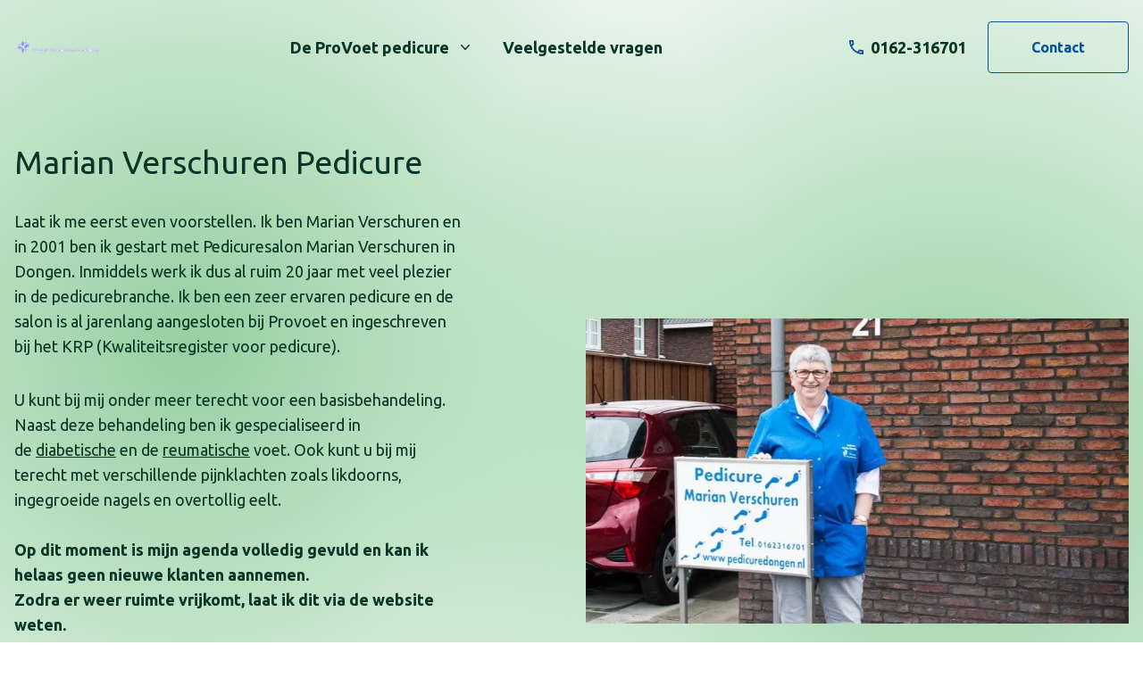

--- FILE ---
content_type: text/html; charset=utf-8
request_url: https://pedicuredongen.nl/
body_size: 7602
content:
<!DOCTYPE html><html lang="nl" class=" __className_4b2968 min-h-screen"><head><meta charSet="utf-8"/><link rel="stylesheet" href="/_next/static/css/1400dcc03016c4e6.css" data-precedence="next.js"/><link rel="stylesheet" href="/_next/static/css/6ca9455a020e4072.css" data-precedence="next.js"/><link rel="stylesheet" href="/_next/static/css/56c1b82c248d78d9.css" data-precedence="next.js"/><link rel="preload" href="/_next/static/media/33a864272e2b3e97-s.p.woff2" as="font" type="font/woff2" crossorigin="anonymous" data-next-font="size-adjust"/><link rel="preload" href="/_next/static/media/70d2fd2b9078a5a3-s.p.woff2" as="font" type="font/woff2" crossorigin="anonymous" data-next-font="size-adjust"/><title>Home - Marian Verschuren Pedicure</title><meta name="description" content="Pedicurepraktijk in Dongen"/><meta name="viewport" content="width=device-width, initial-scale=1"/><script src="/_next/static/chunks/polyfills-c67a75d1b6f99dc8.js" nomodule=""></script></head><body class="min-h-screen"><html lang="nl" class=" __className_4b2968 min-h-screen"><body class="min-h-screen"><div class="relative"><div class="fixed top-0 z-10 w-full translate-y-0 transition-all"><header class="container mx-auto w-full max-w-full py-6"><div class="grid grid-cols-[minmax(150px,1fr)_auto_auto] items-center gap-4 lg:grid-cols-[auto_1fr_auto] xl:text-lg"><a href="/" class="block"><img alt="Marian Verschuren Pedicure" loading="lazy" width="100" height="100" decoding="async" data-nimg="1" class="max-h-[70px] object-contain object-left" style="color:transparent" srcSet="/_next/image?url=https%3A%2F%2Fcaresites.s3.eu-central-1.amazonaws.com%2Fpublic%2Fmedia%2F11212%2Foie_transparent.png&amp;w=128&amp;q=75 1x, /_next/image?url=https%3A%2F%2Fcaresites.s3.eu-central-1.amazonaws.com%2Fpublic%2Fmedia%2F11212%2Foie_transparent.png&amp;w=256&amp;q=75 2x" src="/_next/image?url=https%3A%2F%2Fcaresites.s3.eu-central-1.amazonaws.com%2Fpublic%2Fmedia%2F11212%2Foie_transparent.png&amp;w=256&amp;q=75"/></a><div class="order-last lg:order-none"><div data-headlessui-state=""><div class="hidden lg:block"><div class="flex items-center justify-between lg:justify-center"><nav aria-label="Main navigation"><ul class="flex items-center"><li class="relative px-4 focus-visible:border-0" data-headlessui-state=""><button class="group inline-flex items-center" type="button" aria-expanded="false" data-headlessui-state=""><span class="font-bold">De ProVoet pedicure</span><svg xmlns="http://www.w3.org/2000/svg" viewBox="0 0 20 20" fill="currentColor" aria-hidden="true" class="ml-2 h-5 w-5"><path fill-rule="evenodd" d="M5.23 7.21a.75.75 0 011.06.02L10 11.168l3.71-3.938a.75.75 0 111.08 1.04l-4.25 4.5a.75.75 0 01-1.08 0l-4.25-4.5a.75.75 0 01.02-1.06z" clip-rule="evenodd"></path></svg></button></li><li class="px-4 font-bold"><a class="block text-center " target="_self" href="veelgestelde-vragen"><span>Veelgestelde vragen</span></a></li></ul></nav></div></div><div><div class="lg:hidden"><button type="button" aria-expanded="false" data-headlessui-state=""><span class="[&amp;&gt;svg]:fill-current inline-flex justify-center items-center rounded border-transparent focus:outline-none focus:ring-2 focus:ring-offset-2 transition ease-in-out shadow-none duration-300 border-0 hover:shadow-md no-underline bg-primary text-white hover:bg-primary-800 focus:bg-primary-800 focus:ring-primary-900 font-medium p-2 text-[0px] [&amp;&gt;svg]:ml-0">Open menu<svg xmlns="http://www.w3.org/2000/svg" width="24" height="24" aria-hidden="true" class="ml-2" viewBox="0 0 48 48"><path d="M7.5 36.8q-.85 0-1.425-.575Q5.5 35.65 5.5 34.8q0-.85.575-1.4.575-.55 1.425-.55h33q.85 0 1.425.575.575.575.575 1.375 0 .85-.575 1.425-.575.575-1.425.575Zm0-10.8q-.85 0-1.425-.575Q5.5 24.85 5.5 24q0-.85.575-1.425Q6.65 22 7.5 22h33q.85 0 1.425.575.575.575.575 1.425 0 .85-.575 1.425Q41.35 26 40.5 26Zm0-10.85q-.85 0-1.425-.575Q5.5 14 5.5 13.2q0-.85.575-1.425Q6.65 11.2 7.5 11.2h33q.85 0 1.425.575.575.575.575 1.425 0 .85-.575 1.4-.575.55-1.425.55Z"></path></svg></span></button></div></div></div></div><div class="grid grid-cols-[auto_auto] items-center "><a class="inline-flex items-center justify-center rounded focus:outline-none focus:ring-2 focus:ring-offset-2 transition ease-in-out shadow-none duration-300 hover:shadow-md no-underline bg-transparent hover:bg-transparent border border-primary text-primary hover:border-primary-800 hover:text-primary-800 focus:border-primary-800 focus:text-primary-800 focus:ring-primary-900 font-medium p-2 text-[0px] lg:hidden [&amp;&gt;svg]:mr-0 [&amp;&gt;svg]:fill-primary" href="tel:0162-316701"><svg xmlns="http://www.w3.org/2000/svg" width="24" height="24" aria-hidden="true" class="mr-2" viewBox="0 0 48 48"><path d="M39.8 42.65q-6.25 0-12.4-3.05t-11.075-7.95Q11.4 26.75 8.35 20.575 5.3 14.4 5.3 8.2q0-1.25.85-2.1.85-.85 2.05-.85h7q1.2 0 1.975.675Q17.95 6.6 18.2 7.8l1.35 5.85q.2 1.05-.025 1.875T18.7 16.9l-5.15 4.85q2.65 4.3 5.8 7.425t7.1 5.275l4.9-5q.7-.75 1.575-1.025.875-.275 1.875-.025l5.35 1.25q1.2.3 1.875 1.125T42.7 32.8v6.9q0 1.25-.85 2.1-.85.85-2.05.85Zm-28.2-24.4 4-3.9-1.1-5.1H9.3q-.05 1.8.5 3.975t1.8 5.025Zm27.1 20.4V33.4L34 32.35l-3.9 4.1q1.9.9 4.175 1.475 2.275.575 4.425.725Zm-8.65-2.2ZM11.6 18.25Z"></path></svg>0162-316701</a><a href="tel:0162-316701" class="hidden items-center space-x-2 text-end no-underline lg:flex"><svg width="36" height="36" viewBox="0 0 36 36" fill="currentColor" xmlns="http://www.w3.org/2000/svg" class="h-4 w-4 text-primary"><path d="M7.08 4C7.2 5.78 7.5 7.52 7.98 9.18L5.58 11.58C4.76 9.18 4.24 6.64 4.06 4H7.08ZM26.8 28.04C28.5 28.52 30.24 28.82 32 28.94V31.92C29.36 31.74 26.82 31.22 24.4 30.42L26.8 28.04ZM9 0H2C0.9 0 0 0.9 0 2C0 20.78 15.22 36 34 36C35.1 36 36 35.1 36 34V27.02C36 25.92 35.1 25.02 34 25.02C31.52 25.02 29.1 24.62 26.86 23.88C26.66 23.8 26.44 23.78 26.24 23.78C25.72 23.78 25.22 23.98 24.82 24.36L20.42 28.76C14.76 25.86 10.12 21.24 7.24 15.58L11.64 11.18C12.2 10.62 12.36 9.84 12.14 9.14C11.4 6.9 11 4.5 11 2C11 0.9 10.1 0 9 0Z"></path></svg><span class="font-bold">0162-316701</span></a><a class="items-center justify-center rounded focus:outline-none focus:ring-2 focus:ring-offset-2 transition ease-in-out shadow-none duration-300 hover:shadow-md no-underline bg-transparent hover:bg-transparent border border-primary text-primary hover:border-primary-800 hover:text-primary-800 focus:border-primary-800 focus:text-primary-800 focus:ring-primary-900 text-base px-12 py-4 hidden font-bold lg:block" href="contact">Contact</a></div></div></header></div></div><div style="opacity:0"><main><div style="padding-top:var(--header-height)" class="header-with-image-right relative isolate overflow-hidden bg-light"><div class="absolute top-0 -z-20 h-[100vw] w-screen -translate-x-1/2 -translate-y-1/2 bg-gradient-radial from-secondary-300 to-transparent lg:bottom-0 lg:top-auto lg:translate-y-0 lg:-translate-x-1/3"></div><div class="clip-path-wavesgrid grid gap-8 pt-8 lg:gap-14 lg:pt-14"><div class="container grid grid-cols-12 items-center gap-8"><div class="col-span-12 md:col-span-6 lg:col-start-1 lg:col-end-6"><h1 class="block">Marian Verschuren Pedicure</h1><div class="last-child:mb-0 text-[18px] prose"><p>Laat ik me eerst even voorstellen. Ik ben Marian Verschuren en in 2001 ben ik gestart met Pedicuresalon Marian Verschuren in Dongen. Inmiddels werk ik dus al ruim 20 jaar met veel plezier in de pedicurebranche. Ik ben een zeer ervaren pedicure en de salon is al jarenlang aangesloten bij Provoet en ingeschreven bij het KRP (Kwaliteitsregister voor pedicure).</p><p>U kunt bij mij onder meer terecht voor een basisbehandeling. Naast deze behandeling ben ik gespecialiseerd in de&nbsp;<u>diabetische</u>&nbsp;en de&nbsp;<u>reumatische</u>&nbsp;voet. Ook kunt u bij mij terecht met verschillende pijnklachten zoals likdoorns, ingegroeide nagels en overtollig eelt.<br><br><strong>Op dit moment is mijn agenda volledig gevuld en kan ik helaas geen nieuwe klanten aannemen.</strong><br><strong>Zodra er weer ruimte vrijkomt, laat ik dit via de website weten.</strong></p><p><strong>Dank u wel voor uw begrip!</strong><br>&nbsp;</p><p><a class="primary-button items-center justify-center rounded focus:outline-none focus:ring-2 focus:ring-offset-2 transition ease-in-out shadow-none duration-300 hover:shadow-md no-underline bg-primary hover:bg-transparent border border-primary text-white hover:text-primary hover:border-primary-800 hover:text-primary-800 focus:border-primary-800 focus:text-primary-800 focus:ring-primary-900 text-base font-medium px-12 py-4" href="/contact">Contact opnemen</a></p></div></div><div class="order-first col-span-12 md:order-none md:col-span-6 lg:col-start-7"><div class="image-border lg:m-0"><img alt="3" loading="lazy" width="873" height="491" decoding="async" data-nimg="1" style="color:transparent" srcSet="/_next/image?url=https%3A%2F%2Fcaresites.s3.eu-central-1.amazonaws.com%2Fpublic%2Fmedia%2F11175%2F3.jpeg&amp;w=1080&amp;q=75 1x, /_next/image?url=https%3A%2F%2Fcaresites.s3.eu-central-1.amazonaws.com%2Fpublic%2Fmedia%2F11175%2F3.jpeg&amp;w=1920&amp;q=75 2x" src="/_next/image?url=https%3A%2F%2Fcaresites.s3.eu-central-1.amazonaws.com%2Fpublic%2Fmedia%2F11175%2F3.jpeg&amp;w=1920&amp;q=75"/></div></div></div><svg class="drop-shadow-secondary" fill="white" xmlns="http://www.w3.org/2000/svg" viewBox="0 0 1438.85 82.0"><g clip-path="url(#clip0_893_15636)"><path d="M1439 82V32.3469C1268.98 81.1722 1084.55 93.8133 905.714 68.9033C809.474 55.3447 716.285 31.0443 620.315 16.2986C483.6 -4.70994 341.236 -5.98046 204.741 15.8109C137.264 26.559 68.5171 45.1741 0 64.3089V82H1439Z" fill="white"></path></g><defs><clipPath id="clip0_893_15636"><rect width="1439" height="82" fill="white"></rect></clipPath></defs></svg></div><div class="absolute bottom-0 right-0 -z-20 h-[100vw] w-screen translate-x-1/3 translate-y-1/3 bg-gradient-radial from-secondary-300 to-transparent lg:top-1/2 lg:bottom-auto lg:-translate-y-1/2"></div></div><div class="text-wide "><div class="component-spacing-margin"><div class="container grid grid-cols-12"><div class="col-span-12 md:col-span-8 md:col-start-3 prose"><h2><span style="background-color:transparent;color:#000000;"><strong>Voeten verdienen aandacht!</strong></span></h2><p><span style="background-color:transparent;color:#000000;">Wanneer u zich realiseert hoeveel voetstappen u in uw leven gaat zetten, dan is snapt u goed waarom deze slogan ook voor u telt. U kunt te maken krijgen met allerlei ongemakken zoals eelt, likdoorns en ingroeiende nagels. Maar ook klachten als reuma, diabetes of nare drukplekken kunnen op uw voeten van toepassing zijn. Mijn advies: ga op tijd naar een specialist! Als u op tijd verzorging voor uw voeten krijgt, kan u een medische behandeling en blijvende klachten voorkomen.&nbsp;</span></p></div></div></div></div></main></div><footer class="relative sticky top-[100vh] isolate overflow-hidden bg-light py-16"><div class="absolute top-0 -z-10 h-[100vw] w-screen -translate-x-1/2 -translate-y-1/2 bg-gradient-radial from-secondary-300 to-transparent lg:bottom-0 lg:top-auto lg:translate-y-0 lg:-translate-x-1/3"></div><div class="container mx-auto"><div class="grid grid-cols-1 gap-12 lg:grid-cols-3"><div class="col-span-1"><h2 class="block">Neem contact op</h2><strong class="block">Marian Verschuren Pedicure</strong><address class="mb-12 not-italic">Veenbies<!-- --> <!-- -->21<!-- --> <!-- --> <br/>5102GM<!-- --> <!-- -->DONGEN</address><div><a class="underline" href="mailto:marian.verschuren@kpnmail.nl">marian.verschuren@kpnmail.nl</a><br/><a class="underline" href="tel:0162-316701">0162-316701</a></div></div><div class="col-span-1 grid gap-12"><div><h2 class="block">Volgen op social media</h2><div class="flex flex-wrap space-x-3 [&amp;&gt;a]:mb-3"><a class="aspect-square rounded-full border-2 border-white p-3 text-primary hover:bg-primary hover:text-white focus:bg-primary focus:text-white" target="_blank" rel="noreferrer" href="https://www.facebook.com/people/Pedicure-Marian-Verschuren/100063463996068/?fref=ts"><span class="sr-only">Facebook (opens in new window)</span><svg width="20" height="20" xmlns="http://www.w3.org/2000/svg" viewBox="0 0 11 20" fill="currentColor"><path d="m9.38,3.33h1.62V.24s-1.47-.24-2.88-.24C5.18,0,3.26,1.73,3.26,4.87v2.76H0v3.62h3.26v8.75h4.02v-8.75h3l.57-3.62h-3.57v-2.35c0-.99.5-1.96,2.1-1.96Z"></path></svg></a></div></div><div><h2 class="mb-0 block">Aangesloten bij</h2><div class="flex flex-wrap"><img alt="" loading="lazy" width="100" height="50" decoding="async" data-nimg="1" class="mr-8 mt-4" style="color:transparent" src="/images/provoet-logo.svg"/><img alt="" loading="lazy" width="150" height="60" decoding="async" data-nimg="1" class="mr-8 mt-4" style="color:transparent" src="/images/logo-procert.svg"/></div></div></div></div><div class="mt-14 grid gap-6 border-t-[1px] border-white pt-14 text-sm lg:grid-cols-[auto_1fr_auto] lg:items-center"><a href="/" class="block"><img alt="Marian Verschuren Pedicure" loading="lazy" width="100" height="100" decoding="async" data-nimg="1" class="max-h-[50px] object-contain object-left" style="color:transparent" srcSet="/_next/image?url=https%3A%2F%2Fcaresites.s3.eu-central-1.amazonaws.com%2Fpublic%2Fmedia%2F11212%2Foie_transparent.png&amp;w=128&amp;q=75 1x, /_next/image?url=https%3A%2F%2Fcaresites.s3.eu-central-1.amazonaws.com%2Fpublic%2Fmedia%2F11212%2Foie_transparent.png&amp;w=256&amp;q=75 2x" src="/_next/image?url=https%3A%2F%2Fcaresites.s3.eu-central-1.amazonaws.com%2Fpublic%2Fmedia%2F11212%2Foie_transparent.png&amp;w=256&amp;q=75"/></a><div class="mx-auto"><strong class="block">© Caresites 2022 - <!-- -->2026</strong><ul class="flex flex-wrap [&amp;&gt;*:not(:last-child)]:mr-8 [&amp;&gt;*]:py-2"><li><a href="https://caresites.s3.eu-central-1.amazonaws.com/public/media/3084/test.pdf" target="_blank" rel="no-follow">Privacy statement</a></li><li><a href="https://caresites.s3.eu-central-1.amazonaws.com/public/media/3085/test.pdf" target="_blank" rel="no-follow">Algemene voorwaarden</a></li><li></li></ul></div><img alt="Deze website is ontwikkeld door Caresites" loading="lazy" width="130" height="40" decoding="async" data-nimg="1" style="color:transparent" src="/images/caresites-logo.svg"/></div></div><div class="absolute bottom-0 right-0 -z-10 h-[100vw] w-screen translate-x-1/3 translate-y-1/3 bg-gradient-radial from-secondary-300 to-transparent lg:top-1/2 lg:bottom-auto lg:-translate-y-1/2"></div></footer></body></html><script src="/_next/static/chunks/webpack-9bc1ae09f7173d29.js" async=""></script><script src="/_next/static/chunks/455-7d4f89983cc4f156.js" async=""></script><script src="/_next/static/chunks/main-app-3d45cfaa3a96e145.js" async=""></script></body></html><script>(self.__next_f=self.__next_f||[]).push([0])</script><script>self.__next_f.push([1,"0:\"$L1\"\n"])</script><script>self.__next_f.push([1,"2:I{\"id\":\"611\",\"chunks\":[\"272:webpack-9bc1ae09f7173d29\",\"455:455-7d4f89983cc4f156\"],\"name\":\"\",\"async\":false}\n4:I{\"id\":\"8331\",\"chunks\":[\"272:webpack-9bc1ae09f7173d29\",\"455:455-7d4f89983cc4f156\"],\"name\":\"\",\"async\":false}\n5:I{\"id\":\"8892\",\"chunks\":[\"272:webpack-9bc1ae09f7173d29\",\"455:455-7d4f89983cc4f156\"],\"name\":\"\",\"async\":false}\n6:I{\"id\":\"8880\",\"chunks\":[\"272:webpack-9bc1ae09f7173d29\",\"455:455-7d4f89983cc4f156\"],\"name\":\"\",\"async\":false}\n7:I{\"id\":\"7059\",\"chunks\":[\"59:59-e548a26f0e9b6679\",\"417:417-68cd27e0ae467"])</script><script>self.__next_f.push([1,"b2f\",\"215:215-be2e05e1484421f4\",\"312:app/_sites/[site]/page-74596e1c6b1e6fc9\"],\"name\":\"\",\"async\":false}\n"])</script><script>self.__next_f.push([1,"1:[\"$\",\"$L2\",null,{\"assetPrefix\":\"\",\"initialCanonicalUrl\":\"/_sites/pedicuredongen.nl\",\"initialTree\":[\"\",{\"children\":[\"_sites\",{\"children\":[[\"site\",\"pedicuredongen.nl\",\"d\"],{\"children\":[\"\",{}]}]}]},null,null,true],\"initialHead\":[\"$L3\",null],\"globalErrorComponent\":\"$4\",\"children\":[[\"$\",\"html\",null,{\"lang\":\"nl\",\"className\":\" __className_4b2968 min-h-screen\",\"children\":[\"$\",\"body\",null,{\"className\":\"min-h-screen\",\"children\":[\"$\",\"$L5\",null,{\"parallelRouterKey\":\"children\",\"segmentPath\":[\"children\"],\"hasLoading\":false,\"template\":[\"$\",\"$L6\",null,{}],\"notFound\":[\"$\",\"div\",null,{\"className\":\"flex h-screen justify-center items-center\",\"children\":[\"$\",\"$L7\",null,{\"src\":\"/images/caresites-logo.svg\",\"width\":\"500\",\"height\":\"160\",\"alt\":\"\"}]}],\"notFoundStyles\":[],\"childProp\":{\"current\":[\"$\",\"$L5\",null,{\"parallelRouterKey\":\"children\",\"segmentPath\":[\"children\",\"_sites\",\"children\"],\"hasLoading\":false,\"template\":[\"$\",\"$L6\",null,{}],\"childProp\":{\"current\":[\"$L8\",null,null,[]],\"segment\":[\"site\",\"pedicuredongen.nl\",\"d\"]}}],\"segment\":\"_sites\"}}]}]}],null,[[\"$\",\"link\",\"static/media/33a864272e2b3e97-s.p.woff2\",{\"rel\":\"preload\",\"href\":\"/_next/static/media/33a864272e2b3e97-s.p.woff2\",\"as\":\"font\",\"type\":\"font/woff2\",\"crossOrigin\":\"anonymous\",\"data-next-font\":\"size-adjust\"}],[\"$\",\"link\",\"static/media/70d2fd2b9078a5a3-s.p.woff2\",{\"rel\":\"preload\",\"href\":\"/_next/static/media/70d2fd2b9078a5a3-s.p.woff2\",\"as\":\"font\",\"type\":\"font/woff2\",\"crossOrigin\":\"anonymous\",\"data-next-font\":\"size-adjust\"}]],[[\"$\",\"link\",\"0\",{\"rel\":\"stylesheet\",\"href\":\"/_next/static/css/1400dcc03016c4e6.css\",\"precedence\":\"next.js\"}],[\"$\",\"link\",\"1\",{\"rel\":\"stylesheet\",\"href\":\"/_next/static/css/6ca9455a020e4072.css\",\"precedence\":\"next.js\"}]]]}]\n"])</script><script>self.__next_f.push([1,"9:I{\"id\":\"4080\",\"chunks\":[\"774:framework-b98d517ce5ea2f71\",\"59:59-e548a26f0e9b6679\",\"417:417-68cd27e0ae467b2f\",\"177:177-ef88904b5b02ac52\",\"407:app/_sites/[site]/layout-efaac1ce21e9ea04\"],\"name\":\"\",\"async\":false}\na:I{\"id\":\"6901\",\"chunks\":[\"774:framework-b98d517ce5ea2f71\",\"59:59-e548a26f0e9b6679\",\"417:417-68cd27e0ae467b2f\",\"177:177-ef88904b5b02ac52\",\"407:app/_sites/[site]/layout-efaac1ce21e9ea04\"],\"name\":\"\",\"async\":false}\nb:I{\"id\":\"8060\",\"chunks\":[\"774:framework-b98d517ce5ea2f71\",\"59:59-e548a26f0e9b6679\",\"417"])</script><script>self.__next_f.push([1,":417-68cd27e0ae467b2f\",\"177:177-ef88904b5b02ac52\",\"407:app/_sites/[site]/layout-efaac1ce21e9ea04\"],\"name\":\"\",\"async\":false}\nd:I{\"id\":\"285\",\"chunks\":[\"774:framework-b98d517ce5ea2f71\",\"59:59-e548a26f0e9b6679\",\"417:417-68cd27e0ae467b2f\",\"177:177-ef88904b5b02ac52\",\"407:app/_sites/[site]/layout-efaac1ce21e9ea04\"],\"name\":\"\",\"async\":false}\n"])</script><script>self.__next_f.push([1,"8:[\"$\",\"html\",null,{\"lang\":\"nl\",\"className\":\" __className_4b2968 min-h-screen\",\"children\":[\"$\",\"body\",null,{\"className\":\"min-h-screen\",\"children\":[\"$\",\"$L9\",null,{\"settings\":{\"name\":\"Marian Verschuren Pedicure\",\"locales\":[\"nl\"],\"colors\":{\"primary_color\":\"#08529b\",\"secondary_color\":\"#62b771\",\"background_color\":\"#FFE7E9\"},\"social_media\":{\"twitter\":null,\"instagram\":null,\"facebook\":\"https://www.facebook.com/people/Pedicure-Marian-Verschuren/100063463996068/?fref=ts\",\"youtube\":null,\"linkedin\":null},\"custom_fields\":{\"footer_text\":null},\"visibility\":{\"show_phone_number\":true,\"show_pay_with_pin\":false,\"show_opening_times\":true,\"show_provoet_logo\":true,\"show_procert_logo\":true},\"media\":{\"logo\":\"https://caresites.s3.eu-central-1.amazonaws.com/public/media/11212/oie_transparent.png\",\"privacy_statement\":\"https://caresites.s3.eu-central-1.amazonaws.com/public/media/3084/test.pdf\",\"terms_and_conditions\":\"https://caresites.s3.eu-central-1.amazonaws.com/public/media/3085/test.pdf\",\"complaints_procedure\":null}},\"children\":[[\"$\",\"$La\",null,{\"children\":[\"$\",\"$Lb\",null,{\"settings\":{\"name\":\"Marian Verschuren Pedicure\",\"locales\":[\"nl\"],\"colors\":{\"primary_color\":\"#08529b\",\"secondary_color\":\"#62b771\",\"background_color\":\"#FFE7E9\"},\"social_media\":{\"twitter\":null,\"instagram\":null,\"facebook\":\"https://www.facebook.com/people/Pedicure-Marian-Verschuren/100063463996068/?fref=ts\",\"youtube\":null,\"linkedin\":null},\"custom_fields\":{\"footer_text\":null},\"visibility\":{\"show_phone_number\":true,\"show_pay_with_pin\":false,\"show_opening_times\":true,\"show_provoet_logo\":true,\"show_procert_logo\":true},\"media\":{\"logo\":\"https://caresites.s3.eu-central-1.amazonaws.com/public/media/11212/oie_transparent.png\",\"privacy_statement\":\"https://caresites.s3.eu-central-1.amazonaws.com/public/media/3084/test.pdf\",\"terms_and_conditions\":\"https://caresites.s3.eu-central-1.amazonaws.com/public/media/3085/test.pdf\",\"complaints_procedure\":null}},\"contactData\":{\"address\":{\"street\":\"Veenbies\",\"house_number\":21,\"house_number_addition\":null,\"postal_code\":\"5102GM\",\"city\":\"DONGEN\",\"latitude\":51.637936,\"longitude\":4.9398708},\"practice_name\":\"Marian Verschuren Pedicure\",\"phone_number\":\"0162-316701\",\"email_address\":\"marian.verschuren@kpnmail.nl\",\"hide_whatsapp_button\":true},\"navigation\":{\"nl\":[{\"type\":\"content\",\"title\":\"De ProVoet pedicure\",\"slug\":\"de-provoet-pedicure\",\"children\":[{\"type\":\"treatments\",\"title\":\"Behandelingen\",\"slug\":\"behandelingen\",\"children\":[]},{\"type\":\"content\",\"title\":\"Mijn specialisaties\",\"slug\":\"mijn-specialisaties\",\"children\":[]}]},{\"type\":\"faq\",\"title\":\"Veelgestelde vragen\",\"slug\":\"veelgestelde-vragen\",\"children\":[]},{\"type\":\"contact\",\"title\":\"Contact\",\"slug\":\"contact\",\"children\":[]}]}}]}],[\"$\",\"$L5\",null,{\"parallelRouterKey\":\"children\",\"segmentPath\":[\"children\",\"_sites\",\"children\",[\"site\",\"pedicuredongen.nl\",\"d\"],\"children\"],\"hasLoading\":false,\"template\":[\"$\",\"$L6\",null,{}],\"childProp\":{\"current\":[\"$Lc\",null,null,[[\"$\",\"link\",\"0\",{\"rel\":\"stylesheet\",\"href\":\"/_next/static/css/56c1b82c248d78d9.css\",\"precedence\":\"next.js\"}]]],\"segment\":\"\"}}],[\"$\",\"$Ld\",null,{\"children\":[\"$Le\",\"$Lf\"]}]]}]}]}]\n"])</script><script>self.__next_f.push([1,"10:I{\"id\":\"6012\",\"chunks\":[\"59:59-e548a26f0e9b6679\",\"417:417-68cd27e0ae467b2f\",\"215:215-be2e05e1484421f4\",\"312:app/_sites/[site]/page-74596e1c6b1e6fc9\"],\"name\":\"\",\"async\":false}\n11:I{\"id\":\"4213\",\"chunks\":[\"774:framework-b98d517ce5ea2f71\",\"59:59-e548a26f0e9b6679\",\"417:417-68cd27e0ae467b2f\",\"177:177-ef88904b5b02ac52\",\"407:app/_sites/[site]/layout-efaac1ce21e9ea04\"],\"name\":\"\",\"async\":false}\n"])</script><script>self.__next_f.push([1,"c:[\"$\",\"$L10\",null,{\"children\":[[\"$\",\"div\",null,{\"style\":{\"paddingTop\":\"var(--header-height)\"},\"className\":\"header-with-image-right relative isolate overflow-hidden bg-light\",\"children\":[[\"$\",\"div\",null,{\"className\":\"absolute top-0 -z-20 h-[100vw] w-screen -translate-x-1/2 -translate-y-1/2 bg-gradient-radial from-secondary-300 to-transparent lg:bottom-0 lg:top-auto lg:translate-y-0 lg:-translate-x-1/3\"}],[\"$\",\"div\",null,{\"className\":\"clip-path-wavesgrid grid gap-8 pt-8 lg:gap-14 lg:pt-14\",\"children\":[[\"$\",\"div\",null,{\"className\":\"container grid grid-cols-12 items-center gap-8\",\"children\":[[\"$\",\"div\",null,{\"className\":\"col-span-12 md:col-span-6 lg:col-start-1 lg:col-end-6\",\"children\":[[\"$\",\"h1\",null,{\"className\":\"block\",\"children\":\"Marian Verschuren Pedicure\"}],[\"$\",\"div\",null,{\"className\":\"last-child:mb-0 text-[18px] prose\",\"dangerouslySetInnerHTML\":{\"__html\":\"\u003cp\u003eLaat ik me eerst even voorstellen. Ik ben Marian Verschuren en in 2001 ben ik gestart met Pedicuresalon Marian Verschuren in Dongen. Inmiddels werk ik dus al ruim 20 jaar met veel plezier in de pedicurebranche. Ik ben een zeer ervaren pedicure en de salon is al jarenlang aangesloten bij Provoet en ingeschreven bij het KRP (Kwaliteitsregister voor pedicure).\u003c/p\u003e\u003cp\u003eU kunt bij mij onder meer terecht voor een basisbehandeling. Naast deze behandeling ben ik gespecialiseerd in de\u0026nbsp;\u003cu\u003ediabetische\u003c/u\u003e\u0026nbsp;en de\u0026nbsp;\u003cu\u003ereumatische\u003c/u\u003e\u0026nbsp;voet. Ook kunt u bij mij terecht met verschillende pijnklachten zoals likdoorns, ingegroeide nagels en overtollig eelt.\u003cbr\u003e\u003cbr\u003e\u003cstrong\u003eOp dit moment is mijn agenda volledig gevuld en kan ik helaas geen nieuwe klanten aannemen.\u003c/strong\u003e\u003cbr\u003e\u003cstrong\u003eZodra er weer ruimte vrijkomt, laat ik dit via de website weten.\u003c/strong\u003e\u003c/p\u003e\u003cp\u003e\u003cstrong\u003eDank u wel voor uw begrip!\u003c/strong\u003e\u003cbr\u003e\u0026nbsp;\u003c/p\u003e\u003cp\u003e\u003ca class=\\\"primary-button items-center justify-center rounded focus:outline-none focus:ring-2 focus:ring-offset-2 transition ease-in-out shadow-none duration-300 hover:shadow-md no-underline bg-primary hover:bg-transparent border border-primary text-white hover:text-primary hover:border-primary-800 hover:text-primary-800 focus:border-primary-800 focus:text-primary-800 focus:ring-primary-900 text-base font-medium px-12 py-4\\\" href=\\\"/contact\\\"\u003eContact opnemen\u003c/a\u003e\u003c/p\u003e\"}}]]}],[\"$\",\"div\",null,{\"className\":\"order-first col-span-12 md:order-none md:col-span-6 lg:col-start-7\",\"children\":[\"$\",\"div\",null,{\"className\":\"image-border lg:m-0\",\"children\":[\"$\",\"$L7\",null,{\"src\":\"https://caresites.s3.eu-central-1.amazonaws.com/public/media/11175/3.jpeg\",\"alt\":\"3\",\"width\":873,\"height\":491}]}]}]]}],[\"$\",\"svg\",null,{\"className\":\"drop-shadow-secondary\",\"fill\":\"white\",\"xmlns\":\"http://www.w3.org/2000/svg\",\"viewBox\":\"0 0 1438.85 82.0\",\"children\":[[\"$\",\"g\",null,{\"clip-path\":\"url(#clip0_893_15636)\",\"children\":[\"$\",\"path\",null,{\"d\":\"M1439 82V32.3469C1268.98 81.1722 1084.55 93.8133 905.714 68.9033C809.474 55.3447 716.285 31.0443 620.315 16.2986C483.6 -4.70994 341.236 -5.98046 204.741 15.8109C137.264 26.559 68.5171 45.1741 0 64.3089V82H1439Z\",\"fill\":\"white\"}]}],[\"$\",\"defs\",null,{\"children\":[\"$\",\"clipPath\",null,{\"id\":\"clip0_893_15636\",\"children\":[\"$\",\"rect\",null,{\"width\":\"1439\",\"height\":\"82\",\"fill\":\"white\"}]}]}]]}]]}],[\"$\",\"div\",null,{\"className\":\"absolute bottom-0 right-0 -z-20 h-[100vw] w-screen translate-x-1/3 translate-y-1/3 bg-gradient-radial from-secondary-300 to-transparent lg:top-1/2 lg:bottom-auto lg:-translate-y-1/2\"}]]}],[[\"$\",\"div\",\"text-wide-0\",{\"className\":\"text-wide \",\"children\":[\"$\",\"div\",null,{\"className\":\"component-spacing-margin\",\"children\":[\"$\",\"div\",null,{\"className\":\"container grid grid-cols-12\",\"children\":[\"$\",\"div\",null,{\"dangerouslySetInnerHTML\":{\"__html\":\"\u003ch2\u003e\u003cspan style=\\\"background-color:transparent;color:#000000;\\\"\u003e\u003cstrong\u003eVoeten verdienen aandacht!\u003c/strong\u003e\u003c/span\u003e\u003c/h2\u003e\u003cp\u003e\u003cspan style=\\\"background-color:transparent;color:#000000;\\\"\u003eWanneer u zich realiseert hoeveel voetstappen u in uw leven gaat zetten, dan is snapt u goed waarom deze slogan ook voor u telt. U kunt te maken krijgen met allerlei ongemakken zoals eelt, likdoorns en ingroeiende nagels. Maar ook klachten als reuma, diabetes of nare drukplekken kunnen op uw voeten van toepassing zijn. Mijn advies: ga op tijd naar een specialist! Als u op tijd verzorging voor uw voeten krijgt, kan u een medische behandeling en blijvende klachten voorkomen.\u0026nbsp;\u003c/span\u003e\u003c/p\u003e\"},\"className\":\"col-span-12 md:col-span-8 md:col-start-3 prose\"}]}]}]}]]]}]\n"])</script><script>self.__next_f.push([1,"e:[\"$\",\"div\",null,{\"className\":\"grid grid-cols-1 gap-12 lg:grid-cols-3\",\"children\":[[\"$\",\"div\",null,{\"className\":\"col-span-1\",\"children\":[[\"$\",\"h2\",null,{\"className\":\"block\",\"children\":\"Neem contact op\"}],[[\"$\",\"strong\",null,{\"className\":\"block\",\"children\":\"Marian Verschuren Pedicure\"}],[\"$\",\"address\",null,{\"className\":\"mb-12 not-italic\",\"children\":[\"Veenbies\",\" \",21,\" \",null,\" \",[\"$\",\"br\",null,{}],\"5102GM\",\" \",\"DONGEN\"]}],[\"$\",\"div\",null,{\"children\":[[\"$\",\"a\",null,{\"className\":\"underline\",\"href\":\"mailto:marian.verschuren@kpnmail.nl\",\"children\":\"marian.verschuren@kpnmail.nl\"}],[[\"$\",\"br\",null,{}],[\"$\",\"a\",null,{\"className\":\"underline\",\"href\":\"tel:0162-316701\",\"children\":\"0162-316701\"}]]]}]]]}],null,[\"$\",\"div\",null,{\"className\":\"col-span-1 grid gap-12\",\"children\":[[\"$\",\"div\",null,{\"children\":[[\"$\",\"h2\",null,{\"className\":\"block\",\"children\":\"Volgen op social media\"}],[\"$\",\"$L11\",null,{\"twitter\":null,\"instagram\":null,\"facebook\":\"https://www.facebook.com/people/Pedicure-Marian-Verschuren/100063463996068/?fref=ts\",\"youtube\":null,\"linkedin\":null}]]}],[\"$\",\"div\",null,{\"children\":[[\"$\",\"h2\",null,{\"className\":\"mb-0 block\",\"children\":\"Aangesloten bij\"}],[\"$\",\"div\",null,{\"className\":\"flex flex-wrap\",\"children\":[[\"$\",\"$L7\",null,{\"src\":\"/images/provoet-logo.svg\",\"height\":50,\"width\":100,\"alt\":\"\",\"className\":\"mr-8 mt-4\"}],[\"$\",\"$L7\",null,{\"src\":\"/images/logo-procert.svg\",\"height\":60,\"width\":150,\"alt\":\"\",\"className\":\"mr-8 mt-4\"}]]}]]}]]}]]}]\n"])</script><script>self.__next_f.push([1,"f:[\"$\",\"div\",null,{\"className\":\"mt-14 grid gap-6 border-t-[1px] border-white pt-14 text-sm lg:grid-cols-[auto_1fr_auto] lg:items-center\",\"children\":[[\"$\",\"a\",null,{\"href\":\"/\",\"className\":\"block\",\"children\":[\"$\",\"$L7\",null,{\"src\":\"https://caresites.s3.eu-central-1.amazonaws.com/public/media/11212/oie_transparent.png\",\"height\":100,\"width\":100,\"alt\":\"Marian Verschuren Pedicure\",\"className\":\"max-h-[50px] object-contain object-left\"}]}],[\"$\",\"div\",null,{\"className\":\"mx-auto\",\"children\":[[\"$\",\"strong\",null,{\"className\":\"block\",\"children\":[\"© Caresites 2022 - \",2026]}],[\"$\",\"ul\",null,{\"className\":\"flex flex-wrap [\u0026\u003e*:not(:last-child)]:mr-8 [\u0026\u003e*]:py-2\",\"children\":[[\"$\",\"li\",null,{\"children\":[\"$\",\"a\",null,{\"href\":\"https://caresites.s3.eu-central-1.amazonaws.com/public/media/3084/test.pdf\",\"target\":\"_blank\",\"rel\":\"no-follow\",\"children\":\"Privacy statement\"}]}],[\"$\",\"li\",null,{\"children\":[\"$\",\"a\",null,{\"href\":\"https://caresites.s3.eu-central-1.amazonaws.com/public/media/3085/test.pdf\",\"target\":\"_blank\",\"rel\":\"no-follow\",\"children\":\"Algemene voorwaarden\"}]}],null,[\"$\",\"li\",null,{\"children\":false}]]}]]}],[\"$\",\"$L7\",null,{\"src\":\"/images/caresites-logo.svg\",\"height\":40,\"width\":130,\"alt\":\"Deze website is ontwikkeld door Caresites\"}]]}]\n"])</script><script>self.__next_f.push([1,"3:[[[\"$\",\"meta\",null,{\"charSet\":\"utf-8\"}],[\"$\",\"title\",null,{\"children\":\"Home - Marian Verschuren Pedicure\"}],[\"$\",\"meta\",null,{\"name\":\"description\",\"content\":\"Pedicurepraktijk in Dongen\"}],null,null,null,null,null,null,null,null,[\"$\",\"meta\",null,{\"name\":\"viewport\",\"content\":\"width=device-width, initial-scale=1\"}],null,null,null,null,null,null,null,null,null,null,[]],[null,null,null,null],null,null,[null,null,null,null,null],null,null,null,null,null]\n"])</script>

--- FILE ---
content_type: text/css; charset=utf-8
request_url: https://pedicuredongen.nl/_next/static/css/1400dcc03016c4e6.css
body_size: 7479
content:
/*
! tailwindcss v3.2.7 | MIT License | https://tailwindcss.com
*/*,:after,:before{box-sizing:border-box;border:0 solid #e5e7eb}:after,:before{--tw-content:""}html{line-height:1.5;-webkit-text-size-adjust:100%;-moz-tab-size:4;-o-tab-size:4;tab-size:4;font-family:ui-sans-serif,system-ui,-apple-system,BlinkMacSystemFont,Segoe UI,Roboto,Helvetica Neue,Arial,Noto Sans,sans-serif,Apple Color Emoji,Segoe UI Emoji,Segoe UI Symbol,Noto Color Emoji;font-feature-settings:normal}body{margin:0;line-height:inherit}hr{height:0;color:inherit;border-top-width:1px}abbr:where([title]){-webkit-text-decoration:underline dotted;text-decoration:underline dotted}h1,h2,h3,h4,h5,h6{font-size:inherit;font-weight:inherit}a{color:inherit;text-decoration:inherit}b,strong{font-weight:bolder}code,kbd,pre,samp{font-family:ui-monospace,SFMono-Regular,Menlo,Monaco,Consolas,Liberation Mono,Courier New,monospace;font-size:1em}small{font-size:80%}sub,sup{font-size:75%;line-height:0;position:relative;vertical-align:baseline}sub{bottom:-.25em}sup{top:-.5em}table{text-indent:0;border-color:inherit;border-collapse:collapse}button,input,optgroup,select,textarea{font-family:inherit;font-size:100%;font-weight:inherit;line-height:inherit;color:inherit;margin:0;padding:0}button,select{text-transform:none}[type=button],[type=reset],[type=submit],button{-webkit-appearance:button;background-color:transparent;background-image:none}:-moz-focusring{outline:auto}:-moz-ui-invalid{box-shadow:none}progress{vertical-align:baseline}::-webkit-inner-spin-button,::-webkit-outer-spin-button{height:auto}[type=search]{-webkit-appearance:textfield;outline-offset:-2px}::-webkit-search-decoration{-webkit-appearance:none}::-webkit-file-upload-button{-webkit-appearance:button;font:inherit}summary{display:list-item}blockquote,dd,dl,figure,h1,h2,h3,h4,h5,h6,hr,p,pre{margin:0}fieldset{margin:0}fieldset,legend{padding:0}menu,ol,ul{list-style:none;margin:0;padding:0}textarea{resize:vertical}input::-moz-placeholder,textarea::-moz-placeholder{opacity:1;color:#9ca3af}input::placeholder,textarea::placeholder{opacity:1;color:#9ca3af}[role=button],button{cursor:pointer}:disabled{cursor:default}audio,canvas,embed,iframe,img,object,svg,video{display:block;vertical-align:middle}img,video{max-width:100%;height:auto}[hidden]{display:none}:root{--header-height:110px}:focus{outline-width:0}:focus-visible{outline:2px solid transparent;outline-offset:2px;--tw-ring-offset-shadow:var(--tw-ring-inset) 0 0 0 var(--tw-ring-offset-width) var(--tw-ring-offset-color);--tw-ring-shadow:var(--tw-ring-inset) 0 0 0 calc(2px + var(--tw-ring-offset-width)) var(--tw-ring-color);box-shadow:var(--tw-ring-offset-shadow),var(--tw-ring-shadow),var(--tw-shadow,0 0 #0000);--tw-ring-color:currentColor;--tw-ring-offset-width:4px;--tw-ring-offset-color:#fff}html{scroll-behavior:smooth}body{--tw-text-opacity:1;color:rgb(10 54 39/var(--tw-text-opacity))}:is(h1,h2,h3,h4,h5,h6){font-weight:700;color:var(--primary_color)}.virtual-h1,h1{margin-bottom:2rem;font-size:1.875rem;line-height:2.25rem}@media (min-width:1024px){.virtual-h1,h1{font-size:2.25rem;line-height:2.5rem}}.virtual-h2,h2{margin-bottom:1.5rem;font-size:1.5rem;line-height:2rem}@media (min-width:1024px){.virtual-h2,h2{font-size:1.875rem;line-height:2.25rem}}.virtual-h3,h3{margin-bottom:.75rem;font-size:1.25rem;line-height:1.75rem}@media (min-width:1024px){.virtual-h3,h3{font-size:1.5rem;line-height:2rem}}p{margin-bottom:2rem;line-height:1.75rem}a,button{text-align:start;text-decoration-line:underline;text-underline-offset:2px;transition-property:all;transition-timing-function:cubic-bezier(.4,0,.2,1);transition-duration:.15s}.group:focus a,.group:focus button,.group:hover a,.group:hover button,a:focus,a:hover,button:focus,button:hover{color:var(--primary_color)}nav a,nav button{text-decoration-line:none}footer h2{font-size:1.25rem;line-height:1.75rem;font-weight:400;color:var(--primary_color)}*,:after,:before{--tw-border-spacing-x:0;--tw-border-spacing-y:0;--tw-translate-x:0;--tw-translate-y:0;--tw-rotate:0;--tw-skew-x:0;--tw-skew-y:0;--tw-scale-x:1;--tw-scale-y:1;--tw-pan-x: ;--tw-pan-y: ;--tw-pinch-zoom: ;--tw-scroll-snap-strictness:proximity;--tw-ordinal: ;--tw-slashed-zero: ;--tw-numeric-figure: ;--tw-numeric-spacing: ;--tw-numeric-fraction: ;--tw-ring-inset: ;--tw-ring-offset-width:0px;--tw-ring-offset-color:#fff;--tw-ring-color:rgba(59,130,246,.5);--tw-ring-offset-shadow:0 0 #0000;--tw-ring-shadow:0 0 #0000;--tw-shadow:0 0 #0000;--tw-shadow-colored:0 0 #0000;--tw-blur: ;--tw-brightness: ;--tw-contrast: ;--tw-grayscale: ;--tw-hue-rotate: ;--tw-invert: ;--tw-saturate: ;--tw-sepia: ;--tw-drop-shadow: ;--tw-backdrop-blur: ;--tw-backdrop-brightness: ;--tw-backdrop-contrast: ;--tw-backdrop-grayscale: ;--tw-backdrop-hue-rotate: ;--tw-backdrop-invert: ;--tw-backdrop-opacity: ;--tw-backdrop-saturate: ;--tw-backdrop-sepia: }::backdrop{--tw-border-spacing-x:0;--tw-border-spacing-y:0;--tw-translate-x:0;--tw-translate-y:0;--tw-rotate:0;--tw-skew-x:0;--tw-skew-y:0;--tw-scale-x:1;--tw-scale-y:1;--tw-pan-x: ;--tw-pan-y: ;--tw-pinch-zoom: ;--tw-scroll-snap-strictness:proximity;--tw-ordinal: ;--tw-slashed-zero: ;--tw-numeric-figure: ;--tw-numeric-spacing: ;--tw-numeric-fraction: ;--tw-ring-inset: ;--tw-ring-offset-width:0px;--tw-ring-offset-color:#fff;--tw-ring-color:rgba(59,130,246,.5);--tw-ring-offset-shadow:0 0 #0000;--tw-ring-shadow:0 0 #0000;--tw-shadow:0 0 #0000;--tw-shadow-colored:0 0 #0000;--tw-blur: ;--tw-brightness: ;--tw-contrast: ;--tw-grayscale: ;--tw-hue-rotate: ;--tw-invert: ;--tw-saturate: ;--tw-sepia: ;--tw-drop-shadow: ;--tw-backdrop-blur: ;--tw-backdrop-brightness: ;--tw-backdrop-contrast: ;--tw-backdrop-grayscale: ;--tw-backdrop-hue-rotate: ;--tw-backdrop-invert: ;--tw-backdrop-opacity: ;--tw-backdrop-saturate: ;--tw-backdrop-sepia: }.container{width:100%;margin-right:auto;margin-left:auto;padding-right:1rem;padding-left:1rem}@media (min-width:640px){.container{max-width:640px}}@media (min-width:768px){.container{max-width:768px}}@media (min-width:1024px){.container{max-width:1024px}}@media (min-width:1280px){.container{max-width:1280px}}@media (min-width:1536px){.container{max-width:1536px}}.sr-only{position:absolute;width:1px;height:1px;padding:0;margin:-1px;overflow:hidden;clip:rect(0,0,0,0);white-space:nowrap;border-width:0}.not-sr-only{position:static;width:auto;height:auto;padding:0;margin:0;overflow:visible;clip:auto;white-space:normal}.pointer-events-none{pointer-events:none}.visible{visibility:visible}.invisible{visibility:hidden}.collapse{visibility:collapse}.static{position:static}.fixed{position:fixed}.absolute{position:absolute}.relative{position:relative}.sticky{position:sticky}.-inset-1{top:-.25rem;right:-.25rem;bottom:-.25rem;left:-.25rem}.inset-0{top:0;bottom:0}.inset-0,.inset-x-0{right:0;left:0}.bottom-0{bottom:0}.right-0{right:0}.top-0{top:0}.top-20{top:5rem}.top-\[100vh\]{top:100vh}.isolate{isolation:isolate}.isolation-auto{isolation:auto}.-z-10{z-index:-10}.-z-20{z-index:-20}.z-10{z-index:10}.z-50{z-index:50}.order-first{order:-9999}.order-last{order:9999}.col-span-1{grid-column:span 1/span 1}.col-span-12{grid-column:span 12/span 12}.col-start-3{grid-column-start:3}.mx-auto{margin-left:auto;margin-right:auto}.my-12{margin-top:3rem;margin-bottom:3rem}.-mt-24{margin-top:-6rem}.mb-0{margin-bottom:0}.mb-12{margin-bottom:3rem}.mb-20{margin-bottom:5rem}.mb-4{margin-bottom:1rem}.mb-8{margin-bottom:2rem}.ml-2{margin-left:.5rem}.ml-3{margin-left:.75rem}.ml-5{margin-left:1.25rem}.ml-6{margin-left:1.5rem}.ml-auto{margin-left:auto}.mr-2{margin-right:.5rem}.mr-3{margin-right:.75rem}.mr-4{margin-right:1rem}.mr-8{margin-right:2rem}.mt-14{margin-top:3.5rem}.mt-2{margin-top:.5rem}.mt-4{margin-top:1rem}.mt-6{margin-top:1.5rem}.block{display:block}.inline-block{display:inline-block}.inline{display:inline}.flex{display:flex}.inline-flex{display:inline-flex}.table{display:table}.inline-table{display:inline-table}.table-caption{display:table-caption}.table-cell{display:table-cell}.table-column{display:table-column}.table-column-group{display:table-column-group}.table-footer-group{display:table-footer-group}.table-header-group{display:table-header-group}.table-row-group{display:table-row-group}.table-row{display:table-row}.flow-root{display:flow-root}.grid{display:grid}.inline-grid{display:inline-grid}.contents{display:contents}.list-item{display:list-item}.hidden{display:none}.aspect-square{aspect-ratio:1/1}.aspect-video{aspect-ratio:16/9}.h-4{height:1rem}.h-5{height:1.25rem}.h-6{height:1.5rem}.h-7{height:1.75rem}.h-8{height:2rem}.h-\[100vw\]{height:100vw}.h-\[50vh\]{height:50vh}.h-full{height:100%}.h-screen{height:100vh}.max-h-\[50px\]{max-height:50px}.max-h-\[520px\]{max-height:520px}.max-h-\[70px\]{max-height:70px}.min-h-full{min-height:100%}.min-h-screen{min-height:100vh}.w-11{width:2.75rem}.w-4{width:1rem}.w-5{width:1.25rem}.w-6{width:1.5rem}.w-8{width:2rem}.w-full{width:100%}.w-screen{width:100vw}.max-w-full{max-width:100%}.max-w-xs{max-width:20rem}.flex-shrink-0{flex-shrink:0}.\!shrink{flex-shrink:1!important}.shrink{flex-shrink:1}.grow{flex-grow:1}.border-collapse{border-collapse:collapse}.origin-top-right{transform-origin:top right}.-translate-x-1\/2{--tw-translate-x:-50%}.-translate-x-1\/2,.-translate-y-1\/2{transform:translate(var(--tw-translate-x),var(--tw-translate-y)) rotate(var(--tw-rotate)) skewX(var(--tw-skew-x)) skewY(var(--tw-skew-y)) scaleX(var(--tw-scale-x)) scaleY(var(--tw-scale-y))}.-translate-y-1\/2{--tw-translate-y:-50%}.translate-x-1\/3{--tw-translate-x:33.333333%}.translate-x-1\/3,.translate-y-0{transform:translate(var(--tw-translate-x),var(--tw-translate-y)) rotate(var(--tw-rotate)) skewX(var(--tw-skew-x)) skewY(var(--tw-skew-y)) scaleX(var(--tw-scale-x)) scaleY(var(--tw-scale-y))}.translate-y-0{--tw-translate-y:0px}.translate-y-1{--tw-translate-y:0.25rem}.translate-y-1,.translate-y-1\/3{transform:translate(var(--tw-translate-x),var(--tw-translate-y)) rotate(var(--tw-rotate)) skewX(var(--tw-skew-x)) skewY(var(--tw-skew-y)) scaleX(var(--tw-scale-x)) scaleY(var(--tw-scale-y))}.translate-y-1\/3{--tw-translate-y:33.333333%}.translate-y-4{--tw-translate-y:1rem}.-rotate-180,.translate-y-4{transform:translate(var(--tw-translate-x),var(--tw-translate-y)) rotate(var(--tw-rotate)) skewX(var(--tw-skew-x)) skewY(var(--tw-skew-y)) scaleX(var(--tw-scale-x)) scaleY(var(--tw-scale-y))}.-rotate-180{--tw-rotate:-180deg}.rotate-180{--tw-rotate:180deg}.rotate-180,.scale-100{transform:translate(var(--tw-translate-x),var(--tw-translate-y)) rotate(var(--tw-rotate)) skewX(var(--tw-skew-x)) skewY(var(--tw-skew-y)) scaleX(var(--tw-scale-x)) scaleY(var(--tw-scale-y))}.scale-100{--tw-scale-x:1;--tw-scale-y:1}.scale-95{--tw-scale-x:.95;--tw-scale-y:.95}.scale-95,.transform{transform:translate(var(--tw-translate-x),var(--tw-translate-y)) rotate(var(--tw-rotate)) skewX(var(--tw-skew-x)) skewY(var(--tw-skew-y)) scaleX(var(--tw-scale-x)) scaleY(var(--tw-scale-y))}.cursor-pointer{cursor:pointer}.resize{resize:both}.scroll-mt-\[100px\]{scroll-margin-top:100px}.scroll-mt-\[300px\]{scroll-margin-top:300px}.appearance-none{-webkit-appearance:none;-moz-appearance:none;appearance:none}.break-inside-avoid-column{-moz-column-break-inside:avoid;break-inside:avoid-column}.auto-rows-auto{grid-auto-rows:auto}.grid-cols-1{grid-template-columns:repeat(1,minmax(0,1fr))}.grid-cols-12{grid-template-columns:repeat(12,minmax(0,1fr))}.grid-cols-4{grid-template-columns:repeat(4,minmax(0,1fr))}.grid-cols-\[auto_auto\]{grid-template-columns:auto auto}.grid-cols-\[minmax\(150px\2c 1fr\)_auto_auto\]{grid-template-columns:minmax(150px,1fr) auto auto}.flex-col{flex-direction:column}.flex-wrap{flex-wrap:wrap}.items-start{align-items:flex-start}.items-end{align-items:flex-end}.items-center{align-items:center}.justify-center{justify-content:center}.justify-between{justify-content:space-between}.gap-12{gap:3rem}.gap-4{gap:1rem}.gap-5{gap:1.25rem}.gap-6{gap:1.5rem}.gap-8{gap:2rem}.gap-x-4{-moz-column-gap:1rem;column-gap:1rem}.space-x-2>:not([hidden])~:not([hidden]){--tw-space-x-reverse:0;margin-right:calc(.5rem * var(--tw-space-x-reverse));margin-left:calc(.5rem * calc(1 - var(--tw-space-x-reverse)))}.space-x-3>:not([hidden])~:not([hidden]){--tw-space-x-reverse:0;margin-right:calc(.75rem * var(--tw-space-x-reverse));margin-left:calc(.75rem * calc(1 - var(--tw-space-x-reverse)))}.space-x-4>:not([hidden])~:not([hidden]){--tw-space-x-reverse:0;margin-right:calc(1rem * var(--tw-space-x-reverse));margin-left:calc(1rem * calc(1 - var(--tw-space-x-reverse)))}.space-y-reverse>:not([hidden])~:not([hidden]){--tw-space-y-reverse:1}.space-x-reverse>:not([hidden])~:not([hidden]){--tw-space-x-reverse:1}.divide-x>:not([hidden])~:not([hidden]){--tw-divide-x-reverse:0;border-right-width:calc(1px * var(--tw-divide-x-reverse));border-left-width:calc(1px * calc(1 - var(--tw-divide-x-reverse)))}.divide-y>:not([hidden])~:not([hidden]){--tw-divide-y-reverse:0;border-top-width:calc(1px * calc(1 - var(--tw-divide-y-reverse)));border-bottom-width:calc(1px * var(--tw-divide-y-reverse))}.divide-y-reverse>:not([hidden])~:not([hidden]){--tw-divide-y-reverse:1}.divide-x-reverse>:not([hidden])~:not([hidden]){--tw-divide-x-reverse:1}.self-center{align-self:center}.overflow-hidden{overflow:hidden}.\!overflow-visible{overflow:visible!important}.overflow-visible{overflow:visible}.overflow-y-auto{overflow-y:auto}.truncate{overflow:hidden;white-space:nowrap}.text-ellipsis,.truncate{text-overflow:ellipsis}.text-clip{text-overflow:clip}.rounded{border-radius:.25rem}.rounded-full{border-radius:9999px}.rounded-lg{border-radius:.5rem}.rounded-md{border-radius:.375rem}.rounded-b{border-bottom-right-radius:.25rem}.rounded-b,.rounded-l{border-bottom-left-radius:.25rem}.rounded-l{border-top-left-radius:.25rem}.rounded-r{border-bottom-right-radius:.25rem}.rounded-r,.rounded-t{border-top-right-radius:.25rem}.rounded-t{border-top-left-radius:.25rem}.rounded-bl{border-bottom-left-radius:.25rem}.rounded-br{border-bottom-right-radius:.25rem}.rounded-tl{border-top-left-radius:.25rem}.rounded-tr{border-top-right-radius:.25rem}.border{border-width:1px}.border-0{border-width:0}.border-2{border-width:2px}.border-x{border-left-width:1px;border-right-width:1px}.border-y{border-top-width:1px}.border-b,.border-b-\[1px\],.border-y{border-bottom-width:1px}.border-l{border-left-width:1px}.border-l-2{border-left-width:2px}.border-r{border-right-width:1px}.border-t,.border-t-\[1px\]{border-top-width:1px}.border-gray-300{--tw-border-opacity:1;border-color:rgb(209 213 219/var(--tw-border-opacity))}.border-indigo-100{--tw-border-opacity:1;border-color:rgb(224 231 255/var(--tw-border-opacity))}.border-indigo-600{--tw-border-opacity:1;border-color:rgb(79 70 229/var(--tw-border-opacity))}.border-primary{border-color:var(--primary_color)}.border-secondary{border-color:var(--secondary_color)}.border-transparent{border-color:transparent}.border-white{--tw-border-opacity:1;border-color:rgb(255 255 255/var(--tw-border-opacity))}.bg-black\/30{background-color:rgba(0,0,0,.3)}.bg-indigo-100{--tw-bg-opacity:1;background-color:rgb(224 231 255/var(--tw-bg-opacity))}.bg-indigo-600{--tw-bg-opacity:1;background-color:rgb(79 70 229/var(--tw-bg-opacity))}.bg-light{background-color:var(--secondary_color-50)}.bg-primary{background-color:var(--primary_color)}.bg-secondary{background-color:var(--secondary_color)}.bg-secondary-100{background-color:var(--secondary_color-100)}.bg-transparent{background-color:transparent}.bg-white{--tw-bg-opacity:1;background-color:rgb(255 255 255/var(--tw-bg-opacity))}.bg-gradient-radial{background-image:radial-gradient(50% 50% at 50% 50%,var(--tw-gradient-stops))}.from-secondary-300{--tw-gradient-from:var(--secondary_color-300);--tw-gradient-to:hsla(0,0%,100%,0);--tw-gradient-stops:var(--tw-gradient-from),var(--tw-gradient-to)}.to-transparent{--tw-gradient-to:transparent}.bg-repeat{background-repeat:repeat}.fill-current{fill:currentColor}.fill-gray-300{fill:#d1d5db}.fill-yellow-400{fill:#facc15}.object-contain{-o-object-fit:contain;object-fit:contain}.object-cover{-o-object-fit:cover;object-fit:cover}.object-left{-o-object-position:left;object-position:left}.p-2{padding:.5rem}.p-3{padding:.75rem}.p-4{padding:1rem}.p-8{padding:2rem}.px-10{padding-left:2.5rem;padding-right:2.5rem}.px-12{padding-left:3rem;padding-right:3rem}.px-2{padding-left:.5rem;padding-right:.5rem}.px-2\.5{padding-left:.625rem;padding-right:.625rem}.px-4{padding-left:1rem;padding-right:1rem}.px-6{padding-left:1.5rem;padding-right:1.5rem}.px-8{padding-left:2rem;padding-right:2rem}.py-1{padding-top:.25rem;padding-bottom:.25rem}.py-12{padding-top:3rem;padding-bottom:3rem}.py-16{padding-top:4rem;padding-bottom:4rem}.py-2{padding-top:.5rem;padding-bottom:.5rem}.py-3{padding-top:.75rem;padding-bottom:.75rem}.py-4{padding-top:1rem;padding-bottom:1rem}.py-6{padding-top:1.5rem;padding-bottom:1.5rem}.py-shadow{padding-top:32px;padding-bottom:32px}.pb-4{padding-bottom:1rem}.pl-5{padding-left:1.25rem}.pr-12{padding-right:3rem}.pt-14{padding-top:3.5rem}.pt-16{padding-top:4rem}.pt-2{padding-top:.5rem}.pt-20{padding-top:5rem}.pt-5{padding-top:1.25rem}.pt-8{padding-top:2rem}.text-left{text-align:left}.text-center{text-align:center}.text-end{text-align:end}.text-\[0px\]{font-size:0}.text-\[18px\]{font-size:18px}.text-base{font-size:1rem;line-height:1.5rem}.text-lg{font-size:1.125rem;line-height:1.75rem}.text-sm{font-size:.875rem;line-height:1.25rem}.font-bold{font-weight:700}.font-medium{font-weight:500}.uppercase{text-transform:uppercase}.lowercase{text-transform:lowercase}.capitalize{text-transform:capitalize}.normal-case{text-transform:none}.italic{font-style:italic}.not-italic{font-style:normal}.normal-nums{font-variant-numeric:normal}.ordinal{--tw-ordinal:ordinal}.ordinal,.slashed-zero{font-variant-numeric:var(--tw-ordinal) var(--tw-slashed-zero) var(--tw-numeric-figure) var(--tw-numeric-spacing) var(--tw-numeric-fraction)}.slashed-zero{--tw-slashed-zero:slashed-zero}.lining-nums{--tw-numeric-figure:lining-nums}.lining-nums,.oldstyle-nums{font-variant-numeric:var(--tw-ordinal) var(--tw-slashed-zero) var(--tw-numeric-figure) var(--tw-numeric-spacing) var(--tw-numeric-fraction)}.oldstyle-nums{--tw-numeric-figure:oldstyle-nums}.proportional-nums{--tw-numeric-spacing:proportional-nums}.proportional-nums,.tabular-nums{font-variant-numeric:var(--tw-ordinal) var(--tw-slashed-zero) var(--tw-numeric-figure) var(--tw-numeric-spacing) var(--tw-numeric-fraction)}.tabular-nums{--tw-numeric-spacing:tabular-nums}.diagonal-fractions{--tw-numeric-fraction:diagonal-fractions;font-variant-numeric:var(--tw-ordinal) var(--tw-slashed-zero) var(--tw-numeric-figure) var(--tw-numeric-spacing) var(--tw-numeric-fraction)}.text-black{--tw-text-opacity:1;color:rgb(0 0 0/var(--tw-text-opacity))}.text-gray-400{--tw-text-opacity:1;color:rgb(156 163 175/var(--tw-text-opacity))}.text-gray-900{--tw-text-opacity:1;color:rgb(17 24 39/var(--tw-text-opacity))}.text-indigo-600{--tw-text-opacity:1;color:rgb(79 70 229/var(--tw-text-opacity))}.text-indigo-700{--tw-text-opacity:1;color:rgb(67 56 202/var(--tw-text-opacity))}.text-neutral{--tw-text-opacity:1;color:rgb(10 54 39/var(--tw-text-opacity))}.text-primary{color:var(--primary_color)}.text-secondary{color:var(--secondary_color)}.text-white{--tw-text-opacity:1;color:rgb(255 255 255/var(--tw-text-opacity))}.underline{text-decoration-line:underline}.overline{text-decoration-line:overline}.line-through{text-decoration-line:line-through}.no-underline{text-decoration-line:none}.antialiased{-webkit-font-smoothing:antialiased;-moz-osx-font-smoothing:grayscale}.subpixel-antialiased{-webkit-font-smoothing:auto;-moz-osx-font-smoothing:auto}.opacity-0{opacity:0}.opacity-100{opacity:1}.shadow{--tw-shadow:4px 4px 32px rgba(183,213,223,.32);--tw-shadow-colored:4px 4px 32px var(--tw-shadow-color)}.shadow,.shadow-lg{box-shadow:var(--tw-ring-offset-shadow,0 0 #0000),var(--tw-ring-shadow,0 0 #0000),var(--tw-shadow)}.shadow-lg{--tw-shadow:0 10px 15px -3px rgba(0,0,0,.1),0 4px 6px -4px rgba(0,0,0,.1);--tw-shadow-colored:0 10px 15px -3px var(--tw-shadow-color),0 4px 6px -4px var(--tw-shadow-color)}.shadow-none{--tw-shadow:0 0 #0000;--tw-shadow-colored:0 0 #0000}.shadow-none,.shadow-sm{box-shadow:var(--tw-ring-offset-shadow,0 0 #0000),var(--tw-ring-shadow,0 0 #0000),var(--tw-shadow)}.shadow-sm{--tw-shadow:0 1px 2px 0 rgba(0,0,0,.05);--tw-shadow-colored:0 1px 2px 0 var(--tw-shadow-color)}.shadow-xl{--tw-shadow:0 20px 25px -5px rgba(0,0,0,.1),0 8px 10px -6px rgba(0,0,0,.1);--tw-shadow-colored:0 20px 25px -5px var(--tw-shadow-color),0 8px 10px -6px var(--tw-shadow-color);box-shadow:var(--tw-ring-offset-shadow,0 0 #0000),var(--tw-ring-shadow,0 0 #0000),var(--tw-shadow)}.outline{outline-style:solid}.ring{--tw-ring-offset-shadow:var(--tw-ring-inset) 0 0 0 var(--tw-ring-offset-width) var(--tw-ring-offset-color);--tw-ring-shadow:var(--tw-ring-inset) 0 0 0 calc(3px + var(--tw-ring-offset-width)) var(--tw-ring-color)}.ring,.ring-0{box-shadow:var(--tw-ring-offset-shadow),var(--tw-ring-shadow),var(--tw-shadow,0 0 #0000)}.ring-0{--tw-ring-offset-shadow:var(--tw-ring-inset) 0 0 0 var(--tw-ring-offset-width) var(--tw-ring-offset-color);--tw-ring-shadow:var(--tw-ring-inset) 0 0 0 calc(0px + var(--tw-ring-offset-width)) var(--tw-ring-color)}.ring-inset{--tw-ring-inset:inset}.blur{--tw-blur:blur(8px)}.blur,.drop-shadow{filter:var(--tw-blur) var(--tw-brightness) var(--tw-contrast) var(--tw-grayscale) var(--tw-hue-rotate) var(--tw-invert) var(--tw-saturate) var(--tw-sepia) var(--tw-drop-shadow)}.drop-shadow{--tw-drop-shadow:drop-shadow(0 1px 2px rgba(0,0,0,.1)) drop-shadow(0 1px 1px rgba(0,0,0,.06))}.drop-shadow-primary{--tw-drop-shadow:drop-shadow(0 0px 12px rgb(var(--primary_color-rgb)/0.2))}.drop-shadow-primary,.drop-shadow-secondary{filter:var(--tw-blur) var(--tw-brightness) var(--tw-contrast) var(--tw-grayscale) var(--tw-hue-rotate) var(--tw-invert) var(--tw-saturate) var(--tw-sepia) var(--tw-drop-shadow)}.drop-shadow-secondary{--tw-drop-shadow:drop-shadow(0 -16px 24px rgb(var(--secondary_color-rgb)/0.3))}.grayscale{--tw-grayscale:grayscale(100%)}.grayscale,.invert{filter:var(--tw-blur) var(--tw-brightness) var(--tw-contrast) var(--tw-grayscale) var(--tw-hue-rotate) var(--tw-invert) var(--tw-saturate) var(--tw-sepia) var(--tw-drop-shadow)}.invert{--tw-invert:invert(100%)}.sepia{--tw-sepia:sepia(100%)}.filter,.sepia{filter:var(--tw-blur) var(--tw-brightness) var(--tw-contrast) var(--tw-grayscale) var(--tw-hue-rotate) var(--tw-invert) var(--tw-saturate) var(--tw-sepia) var(--tw-drop-shadow)}.backdrop-blur{--tw-backdrop-blur:blur(8px)}.backdrop-blur,.backdrop-grayscale{-webkit-backdrop-filter:var(--tw-backdrop-blur) var(--tw-backdrop-brightness) var(--tw-backdrop-contrast) var(--tw-backdrop-grayscale) var(--tw-backdrop-hue-rotate) var(--tw-backdrop-invert) var(--tw-backdrop-opacity) var(--tw-backdrop-saturate) var(--tw-backdrop-sepia);backdrop-filter:var(--tw-backdrop-blur) var(--tw-backdrop-brightness) var(--tw-backdrop-contrast) var(--tw-backdrop-grayscale) var(--tw-backdrop-hue-rotate) var(--tw-backdrop-invert) var(--tw-backdrop-opacity) var(--tw-backdrop-saturate) var(--tw-backdrop-sepia)}.backdrop-grayscale{--tw-backdrop-grayscale:grayscale(100%)}.backdrop-invert{--tw-backdrop-invert:invert(100%)}.backdrop-invert,.backdrop-sepia{-webkit-backdrop-filter:var(--tw-backdrop-blur) var(--tw-backdrop-brightness) var(--tw-backdrop-contrast) var(--tw-backdrop-grayscale) var(--tw-backdrop-hue-rotate) var(--tw-backdrop-invert) var(--tw-backdrop-opacity) var(--tw-backdrop-saturate) var(--tw-backdrop-sepia);backdrop-filter:var(--tw-backdrop-blur) var(--tw-backdrop-brightness) var(--tw-backdrop-contrast) var(--tw-backdrop-grayscale) var(--tw-backdrop-hue-rotate) var(--tw-backdrop-invert) var(--tw-backdrop-opacity) var(--tw-backdrop-saturate) var(--tw-backdrop-sepia)}.backdrop-sepia{--tw-backdrop-sepia:sepia(100%)}.backdrop-filter{-webkit-backdrop-filter:var(--tw-backdrop-blur) var(--tw-backdrop-brightness) var(--tw-backdrop-contrast) var(--tw-backdrop-grayscale) var(--tw-backdrop-hue-rotate) var(--tw-backdrop-invert) var(--tw-backdrop-opacity) var(--tw-backdrop-saturate) var(--tw-backdrop-sepia);backdrop-filter:var(--tw-backdrop-blur) var(--tw-backdrop-brightness) var(--tw-backdrop-contrast) var(--tw-backdrop-grayscale) var(--tw-backdrop-hue-rotate) var(--tw-backdrop-invert) var(--tw-backdrop-opacity) var(--tw-backdrop-saturate) var(--tw-backdrop-sepia)}.transition{transition-property:color,background-color,border-color,text-decoration-color,fill,stroke,opacity,box-shadow,transform,filter,-webkit-backdrop-filter;transition-property:color,background-color,border-color,text-decoration-color,fill,stroke,opacity,box-shadow,transform,filter,backdrop-filter;transition-property:color,background-color,border-color,text-decoration-color,fill,stroke,opacity,box-shadow,transform,filter,backdrop-filter,-webkit-backdrop-filter;transition-timing-function:cubic-bezier(.4,0,.2,1);transition-duration:.15s}.transition-\[transform\]{transition-property:transform;transition-timing-function:cubic-bezier(.4,0,.2,1);transition-duration:.15s}.transition-all{transition-property:all;transition-timing-function:cubic-bezier(.4,0,.2,1);transition-duration:.15s}.transition-colors{transition-property:color,background-color,border-color,text-decoration-color,fill,stroke;transition-timing-function:cubic-bezier(.4,0,.2,1);transition-duration:.15s}.transition-transform{transition-property:transform;transition-timing-function:cubic-bezier(.4,0,.2,1);transition-duration:.15s}.duration-100{transition-duration:.1s}.duration-150{transition-duration:.15s}.duration-200{transition-duration:.2s}.duration-300{transition-duration:.3s}.ease-in{transition-timing-function:cubic-bezier(.4,0,1,1)}.ease-in-out{transition-timing-function:cubic-bezier(.4,0,.2,1)}.ease-out{transition-timing-function:cubic-bezier(0,0,.2,1)}.image-border{position:relative;margin-bottom:.75rem;margin-right:.75rem;display:block}.image-border>*{width:100%}.content-border{position:relative;margin-bottom:.75rem;margin-right:.75rem;display:block}.content-border:after{position:absolute;top:.75rem;right:.75rem;z-index:-10;height:100%;width:100%;border-width:1px;content:var(--tw-content);border-color:var(--primary_color)}@media (min-width:1280px){.content-border{margin-right:2rem;margin-bottom:2rem}.content-border:after{top:2rem;content:var(--tw-content);right:2rem}}.content-border>*{width:100%}.dark-theme{--tw-text-opacity:1;color:rgb(255 255 255/var(--tw-text-opacity))}.component-spacing-margin{margin-top:2.5rem;margin-bottom:2.5rem}@media (min-width:1024px){.component-spacing-margin{margin-top:5rem;margin-bottom:5rem}}.component-spacing-margin-xl{margin-top:2.5rem;margin-bottom:2.5rem}@media (min-width:1024px){.component-spacing-margin-xl{margin-top:5rem;margin-bottom:7rem}}.component-spacing-padding{padding-top:2.5rem;padding-bottom:2.5rem}@media (min-width:1024px){.component-spacing-padding{padding-top:5rem;padding-bottom:5rem}}@media (max-width:1024px){.faq-wrapper{overflow:hidden}}@media (min-width:1024px){.faq .swiper-wrapper{display:block!important}.faq .swiper-wrapper .swiper-slide{margin-bottom:1rem}}.swiper-wrapper{align-items:stretch}.swiper-wrapper .swiper-slide{height:auto}.prose ul{list-style:initial;padding-left:1.25rem}.before\:absolute:before{content:var(--tw-content);position:absolute}.before\:-left-4:before{content:var(--tw-content);left:-1rem}.before\:-right-4:before{content:var(--tw-content);right:-1rem}.before\:-top-8:before{content:var(--tw-content);top:-2rem}.before\:bottom-0:before{content:var(--tw-content);bottom:0}.before\:bottom-6:before{content:var(--tw-content);bottom:1.5rem}.before\:left-0:before{content:var(--tw-content);left:0}.before\:top-0:before{content:var(--tw-content);top:0}.before\:-z-10:before{content:var(--tw-content);z-index:-10}.before\:border-r-2:before{content:var(--tw-content);border-right-width:2px}.before\:border-primary:before{content:var(--tw-content);border-color:var(--primary_color)}.last\:border-b-0:last-child{border-bottom-width:0}.last\:border-none:last-child{border-style:none}.focus-within\:outline-primary:focus-within{outline-color:var(--primary_color)}.hover\:scale-125:hover{--tw-scale-x:1.25;--tw-scale-y:1.25;transform:translate(var(--tw-translate-x),var(--tw-translate-y)) rotate(var(--tw-rotate)) skewX(var(--tw-skew-x)) skewY(var(--tw-skew-y)) scaleX(var(--tw-scale-x)) scaleY(var(--tw-scale-y))}.hover\:cursor-pointer:hover{cursor:pointer}.hover\:border-primary-800:hover{border-color:var(--primary_color-800)}.hover\:border-secondary-800:hover{border-color:var(--secondary_color-800)}.hover\:bg-gray-50:hover{--tw-bg-opacity:1;background-color:rgb(249 250 251/var(--tw-bg-opacity))}.hover\:bg-indigo-200:hover{--tw-bg-opacity:1;background-color:rgb(199 210 254/var(--tw-bg-opacity))}.hover\:bg-indigo-700:hover{--tw-bg-opacity:1;background-color:rgb(67 56 202/var(--tw-bg-opacity))}.hover\:bg-light:hover{background-color:var(--secondary_color-50)}.hover\:bg-primary:hover{background-color:var(--primary_color)}.hover\:bg-primary-800:hover{background-color:var(--primary_color-800)}.hover\:bg-secondary-800:hover{background-color:var(--secondary_color-800)}.hover\:bg-transparent:hover{background-color:transparent}.hover\:text-primary:hover{color:var(--primary_color)}.hover\:text-primary-800:hover{color:var(--primary_color-800)}.hover\:text-secondary-800:hover{color:var(--secondary_color-800)}.hover\:text-white:hover{--tw-text-opacity:1;color:rgb(255 255 255/var(--tw-text-opacity))}.hover\:underline:hover{text-decoration-line:underline}.hover\:shadow-md:hover{--tw-shadow:0 4px 6px -1px rgba(0,0,0,.1),0 2px 4px -2px rgba(0,0,0,.1);--tw-shadow-colored:0 4px 6px -1px var(--tw-shadow-color),0 2px 4px -2px var(--tw-shadow-color);box-shadow:var(--tw-ring-offset-shadow,0 0 #0000),var(--tw-ring-shadow,0 0 #0000),var(--tw-shadow)}.focus\:border-indigo-500:focus{--tw-border-opacity:1;border-color:rgb(99 102 241/var(--tw-border-opacity))}.focus\:border-primary-800:focus{border-color:var(--primary_color-800)}.focus\:border-secondary-800:focus{border-color:var(--secondary_color-800)}.focus\:bg-primary:focus{background-color:var(--primary_color)}.focus\:bg-primary-800:focus{background-color:var(--primary_color-800)}.focus\:bg-secondary-800:focus{background-color:var(--secondary_color-800)}.focus\:text-primary-800:focus{color:var(--primary_color-800)}.focus\:text-secondary-800:focus{color:var(--secondary_color-800)}.focus\:text-white:focus{--tw-text-opacity:1;color:rgb(255 255 255/var(--tw-text-opacity))}.focus\:outline-none:focus{outline:2px solid transparent;outline-offset:2px}.focus\:ring-2:focus{--tw-ring-offset-shadow:var(--tw-ring-inset) 0 0 0 var(--tw-ring-offset-width) var(--tw-ring-offset-color);--tw-ring-shadow:var(--tw-ring-inset) 0 0 0 calc(2px + var(--tw-ring-offset-width)) var(--tw-ring-color);box-shadow:var(--tw-ring-offset-shadow),var(--tw-ring-shadow),var(--tw-shadow,0 0 #0000)}.focus\:ring-indigo-100:focus{--tw-ring-opacity:1;--tw-ring-color:rgb(224 231 255/var(--tw-ring-opacity))}.focus\:ring-indigo-500:focus{--tw-ring-opacity:1;--tw-ring-color:rgb(99 102 241/var(--tw-ring-opacity))}.focus\:ring-primary-900:focus{--tw-ring-color:var(--primary_color-900)}.focus\:ring-secondary-900:focus{--tw-ring-color:var(--secondary_color-900)}.focus\:ring-offset-2:focus{--tw-ring-offset-width:2px}.focus-visible\:border-0:focus-visible{border-width:0}.ui-open\:rotate-45[data-headlessui-state~=open]{--tw-rotate:45deg}.ui-open\:rotate-45[data-headlessui-state~=open],.ui-open\:transform[data-headlessui-state~=open]{transform:translate(var(--tw-translate-x),var(--tw-translate-y)) rotate(var(--tw-rotate)) skewX(var(--tw-skew-x)) skewY(var(--tw-skew-y)) scaleX(var(--tw-scale-x)) scaleY(var(--tw-scale-y))}.ui-open\:pb-12[data-headlessui-state~=open]{padding-bottom:3rem}.ui-open\:text-neutral[data-headlessui-state~=open]{--tw-text-opacity:1;color:rgb(10 54 39/var(--tw-text-opacity))}.ui-open\:before\:bg-light[data-headlessui-state~=open]:before{content:var(--tw-content);background-color:var(--secondary_color-50)}:where([data-headlessui-state~=open]) .ui-open\:rotate-45{--tw-rotate:45deg;transform:translate(var(--tw-translate-x),var(--tw-translate-y)) rotate(var(--tw-rotate)) skewX(var(--tw-skew-x)) skewY(var(--tw-skew-y)) scaleX(var(--tw-scale-x)) scaleY(var(--tw-scale-y))}:where([data-headlessui-state~=open]) .ui-open\:transform{transform:translate(var(--tw-translate-x),var(--tw-translate-y)) rotate(var(--tw-rotate)) skewX(var(--tw-skew-x)) skewY(var(--tw-skew-y)) scaleX(var(--tw-scale-x)) scaleY(var(--tw-scale-y))}:where([data-headlessui-state~=open]) .ui-open\:pb-12{padding-bottom:3rem}:where([data-headlessui-state~=open]) .ui-open\:text-neutral{--tw-text-opacity:1;color:rgb(10 54 39/var(--tw-text-opacity))}:where([data-headlessui-state~=open]) .ui-open\:before\:bg-light:before{content:var(--tw-content);background-color:var(--secondary_color-50)}.ui-checked\:translate-x-5[data-headlessui-state~=checked]{--tw-translate-x:1.25rem;transform:translate(var(--tw-translate-x),var(--tw-translate-y)) rotate(var(--tw-rotate)) skewX(var(--tw-skew-x)) skewY(var(--tw-skew-y)) scaleX(var(--tw-scale-x)) scaleY(var(--tw-scale-y))}.ui-checked\:bg-blue-600[data-headlessui-state~=checked]{--tw-bg-opacity:1;background-color:rgb(37 99 235/var(--tw-bg-opacity))}:where([data-headlessui-state~=checked]) .ui-checked\:translate-x-5{--tw-translate-x:1.25rem;transform:translate(var(--tw-translate-x),var(--tw-translate-y)) rotate(var(--tw-rotate)) skewX(var(--tw-skew-x)) skewY(var(--tw-skew-y)) scaleX(var(--tw-scale-x)) scaleY(var(--tw-scale-y))}:where([data-headlessui-state~=checked]) .ui-checked\:bg-blue-600{--tw-bg-opacity:1;background-color:rgb(37 99 235/var(--tw-bg-opacity))}.ui-not-checked\:translate-x-0[data-headlessui-state]:not([data-headlessui-state~=checked]){--tw-translate-x:0px;transform:translate(var(--tw-translate-x),var(--tw-translate-y)) rotate(var(--tw-rotate)) skewX(var(--tw-skew-x)) skewY(var(--tw-skew-y)) scaleX(var(--tw-scale-x)) scaleY(var(--tw-scale-y))}.ui-not-checked\:bg-gray-200[data-headlessui-state]:not([data-headlessui-state~=checked]){--tw-bg-opacity:1;background-color:rgb(229 231 235/var(--tw-bg-opacity))}:where([data-headlessui-state]:not([data-headlessui-state~=checked])) .ui-not-checked\:translate-x-0:not([data-headlessui-state]){--tw-translate-x:0px;transform:translate(var(--tw-translate-x),var(--tw-translate-y)) rotate(var(--tw-rotate)) skewX(var(--tw-skew-x)) skewY(var(--tw-skew-y)) scaleX(var(--tw-scale-x)) scaleY(var(--tw-scale-y))}:where([data-headlessui-state]:not([data-headlessui-state~=checked])) .ui-not-checked\:bg-gray-200:not([data-headlessui-state]){--tw-bg-opacity:1;background-color:rgb(229 231 235/var(--tw-bg-opacity))}@media (min-width:640px){.sm\:my-8{margin-top:2rem;margin-bottom:2rem}.sm\:w-full{width:100%}.sm\:max-w-sm{max-width:24rem}.sm\:translate-y-0{--tw-translate-y:0px}.sm\:scale-100,.sm\:translate-y-0{transform:translate(var(--tw-translate-x),var(--tw-translate-y)) rotate(var(--tw-rotate)) skewX(var(--tw-skew-x)) skewY(var(--tw-skew-y)) scaleX(var(--tw-scale-x)) scaleY(var(--tw-scale-y))}.sm\:scale-100{--tw-scale-x:1;--tw-scale-y:1}.sm\:scale-95{--tw-scale-x:.95;--tw-scale-y:.95;transform:translate(var(--tw-translate-x),var(--tw-translate-y)) rotate(var(--tw-rotate)) skewX(var(--tw-skew-x)) skewY(var(--tw-skew-y)) scaleX(var(--tw-scale-x)) scaleY(var(--tw-scale-y))}.sm\:columns-2{-moz-columns:2;column-count:2}.sm\:grid-cols-2{grid-template-columns:repeat(2,minmax(0,1fr))}.sm\:items-center{align-items:center}.sm\:p-0{padding:0}.sm\:p-6{padding:1.5rem}.sm\:text-sm{font-size:.875rem;line-height:1.25rem}}@media (min-width:768px){.md\:order-first{order:-9999}.md\:order-none{order:0}.md\:col-span-12{grid-column:span 12/span 12}.md\:col-span-4{grid-column:span 4/span 4}.md\:col-span-5{grid-column:span 5/span 5}.md\:col-span-6{grid-column:span 6/span 6}.md\:col-span-8{grid-column:span 8/span 8}.md\:col-start-3{grid-column-start:3}.md\:col-start-7{grid-column-start:7}.md\:col-start-8{grid-column-start:8}.md\:columns-3{-moz-columns:3;column-count:3}.md\:grid-cols-12{grid-template-columns:repeat(12,minmax(0,1fr))}.md\:pl-16{padding-left:4rem}}@media (min-width:1024px){.lg\:sticky{position:sticky}.lg\:bottom-0{bottom:0}.lg\:bottom-auto{bottom:auto}.lg\:top-1\/2{top:50%}.lg\:top-\[200px\]{top:200px}.lg\:top-auto{top:auto}.lg\:order-none{order:0}.lg\:col-span-6{grid-column:span 6/span 6}.lg\:col-start-1{grid-column-start:1}.lg\:col-start-7{grid-column-start:7}.lg\:col-end-6{grid-column-end:6}.lg\:m-0{margin:0}.lg\:mb-0{margin-bottom:0}.lg\:block{display:block}.lg\:flex{display:flex}.lg\:grid{display:grid}.lg\:hidden{display:none}.lg\:-translate-x-1\/3{--tw-translate-x:-33.333333%}.lg\:-translate-x-1\/3,.lg\:-translate-y-1\/2{transform:translate(var(--tw-translate-x),var(--tw-translate-y)) rotate(var(--tw-rotate)) skewX(var(--tw-skew-x)) skewY(var(--tw-skew-y)) scaleX(var(--tw-scale-x)) scaleY(var(--tw-scale-y))}.lg\:-translate-y-1\/2{--tw-translate-y:-50%}.lg\:translate-y-0{--tw-translate-y:0px;transform:translate(var(--tw-translate-x),var(--tw-translate-y)) rotate(var(--tw-rotate)) skewX(var(--tw-skew-x)) skewY(var(--tw-skew-y)) scaleX(var(--tw-scale-x)) scaleY(var(--tw-scale-y))}.lg\:grid-cols-3{grid-template-columns:repeat(3,minmax(0,1fr))}.lg\:grid-cols-\[auto_1fr_auto\]{grid-template-columns:auto 1fr auto}.lg\:items-center{align-items:center}.lg\:justify-center{justify-content:center}.lg\:gap-14{gap:3.5rem}.lg\:gap-8{gap:2rem}.lg\:self-start{align-self:flex-start}.lg\:p-4{padding:1rem}.lg\:px-24{padding-left:6rem;padding-right:6rem}.lg\:pb-4{padding-bottom:1rem}.lg\:pt-14{padding-top:3.5rem}.lg\:after\:content-none:after{--tw-content:none;content:var(--tw-content)}}@media (min-width:1280px){.xl\:text-lg{font-size:1.125rem;line-height:1.75rem}}.\[\&\>\*\:last-child\]\:mb-16>:last-child{margin-bottom:4rem}.\[\&\>\*\:not\(\:last-child\)\]\:mr-8>:not(:last-child){margin-right:2rem}.\[\&\>\*\]\:py-2>*{padding-top:.5rem;padding-bottom:.5rem}.\[\&\>a\]\:mb-3>a{margin-bottom:.75rem}.\[\&\>div\]\:focus-within\:outline-dashed:focus-within>div{outline-style:dashed}.\[\&\>div\]\:focus-within\:outline-1:focus-within>div{outline-width:1px}.\[\&\>div\]\:focus-within\:outline-offset-4:focus-within>div{outline-offset:4px}.\[\&\>div\]\:focus-within\:outline-primary:focus-within>div{outline-color:var(--primary_color)}.\[\&\>h3\]\:text-primary>h3{color:var(--primary_color)}.\[\&\>svg\]\:ml-0>svg{margin-left:0}.\[\&\>svg\]\:mr-0>svg{margin-right:0}.\[\&\>svg\]\:fill-current>svg{fill:currentColor}.\[\&\>svg\]\:fill-primary>svg{fill:var(--primary_color)}

--- FILE ---
content_type: application/javascript; charset=utf-8
request_url: https://pedicuredongen.nl/_next/static/chunks/177-ef88904b5b02ac52.js
body_size: 18776
content:
(self.webpackChunk_N_E=self.webpackChunk_N_E||[]).push([[177],{3058:function(e,t,n){const r=n(6006);const o=r.forwardRef((function({title:e,titleId:t,...n},o){return r.createElement("svg",Object.assign({xmlns:"http://www.w3.org/2000/svg",viewBox:"0 0 20 20",fill:"currentColor","aria-hidden":"true",ref:o,"aria-labelledby":t},n),e?r.createElement("title",{id:t},e):null,r.createElement("path",{fillRule:"evenodd",d:"M5.23 7.21a.75.75 0 011.06.02L10 11.168l3.71-3.938a.75.75 0 111.08 1.04l-4.25 4.5a.75.75 0 01-1.08 0l-4.25-4.5a.75.75 0 01.02-1.06z",clipRule:"evenodd"}))}));e.exports=o},9202:function(e,t,n){const r=n(6006);const o=r.forwardRef((function({title:e,titleId:t,...n},o){return r.createElement("svg",Object.assign({xmlns:"http://www.w3.org/2000/svg",fill:"none",viewBox:"0 0 24 24",strokeWidth:1.5,stroke:"currentColor","aria-hidden":"true",ref:o,"aria-labelledby":t},n),e?r.createElement("title",{id:t},e):null,r.createElement("path",{strokeLinecap:"round",strokeLinejoin:"round",d:"M6 18L18 6M6 6l12 12"}))}));e.exports=o},494:function(e,t,n){"use strict";var r,o=n(6254);function a(){return a=Object.assign?Object.assign.bind():function(e){for(var t=1;t<arguments.length;t++){var n=arguments[t];for(var r in n)Object.prototype.hasOwnProperty.call(n,r)&&(e[r]=n[r])}return e},a.apply(this,arguments)}t.Z=function(e){return o.createElement("svg",a({xmlns:"http://www.w3.org/2000/svg",width:48,height:48},e),r||(r=o.createElement("path",{d:"M24 38.5q-.85 0-1.425-.575Q22 37.35 22 36.5V26H11.5q-.85 0-1.425-.575Q9.5 24.85 9.5 24q0-.85.575-1.425Q10.65 22 11.5 22H22V11.5q0-.85.575-1.425Q23.15 9.5 24 9.5q.85 0 1.425.575Q26 10.65 26 11.5V22h10.5q.85 0 1.425.575.575.575.575 1.425 0 .85-.575 1.425Q37.35 26 36.5 26H26v10.5q0 .85-.575 1.425-.575.575-1.425.575Z"})))}},9984:function(e,t,n){"use strict";var r,o=n(6254);function a(){return a=Object.assign?Object.assign.bind():function(e){for(var t=1;t<arguments.length;t++){var n=arguments[t];for(var r in n)Object.prototype.hasOwnProperty.call(n,r)&&(e[r]=n[r])}return e},a.apply(this,arguments)}t.Z=function(e){return o.createElement("svg",a({xmlns:"http://www.w3.org/2000/svg",width:48,height:48},e),r||(r=o.createElement("path",{d:"M39.8 42.65q-6.25 0-12.4-3.05t-11.075-7.95Q11.4 26.75 8.35 20.575 5.3 14.4 5.3 8.2q0-1.25.85-2.1.85-.85 2.05-.85h7q1.2 0 1.975.675Q17.95 6.6 18.2 7.8l1.35 5.85q.2 1.05-.025 1.875T18.7 16.9l-5.15 4.85q2.65 4.3 5.8 7.425t7.1 5.275l4.9-5q.7-.75 1.575-1.025.875-.275 1.875-.025l5.35 1.25q1.2.3 1.875 1.125T42.7 32.8v6.9q0 1.25-.85 2.1-.85.85-2.05.85Zm-28.2-24.4 4-3.9-1.1-5.1H9.3q-.05 1.8.5 3.975t1.8 5.025Zm27.1 20.4V33.4L34 32.35l-3.9 4.1q1.9.9 4.175 1.475 2.275.575 4.425.725Zm-8.65-2.2ZM11.6 18.25Z"})))}},819:function(e,t,n){"use strict";var r,o=n(6254);function a(){return a=Object.assign?Object.assign.bind():function(e){for(var t=1;t<arguments.length;t++){var n=arguments[t];for(var r in n)Object.prototype.hasOwnProperty.call(n,r)&&(e[r]=n[r])}return e},a.apply(this,arguments)}t.Z=function(e){return o.createElement("svg",a({xmlns:"http://www.w3.org/2000/svg",width:48,height:48},e),r||(r=o.createElement("path",{d:"M7.5 36.8q-.85 0-1.425-.575Q5.5 35.65 5.5 34.8q0-.85.575-1.4.575-.55 1.425-.55h33q.85 0 1.425.575.575.575.575 1.375 0 .85-.575 1.425-.575.575-1.425.575Zm0-10.8q-.85 0-1.425-.575Q5.5 24.85 5.5 24q0-.85.575-1.425Q6.65 22 7.5 22h33q.85 0 1.425.575.575.575.575 1.425 0 .85-.575 1.425Q41.35 26 40.5 26Zm0-10.85q-.85 0-1.425-.575Q5.5 14 5.5 13.2q0-.85.575-1.425Q6.65 11.2 7.5 11.2h33q.85 0 1.425.575.575.575.575 1.425 0 .85-.575 1.4-.575.55-1.425.55Z"})))}},418:function(e,t,n){"use strict";Object.defineProperty(t,"__esModule",{value:!0}),t.addLocale=void 0;n(6295);t.addLocale=function(e){for(var t=arguments.length,n=new Array(t>1?t-1:0),r=1;r<t;r++)n[r-1]=arguments[r];return e},("function"===typeof t.default||"object"===typeof t.default&&null!==t.default)&&"undefined"===typeof t.default.__esModule&&(Object.defineProperty(t.default,"__esModule",{value:!0}),Object.assign(t.default,t),e.exports=t.default)},6686:function(e,t){"use strict";Object.defineProperty(t,"__esModule",{value:!0}),t.getDomainLocale=function(e,t,n,r){return!1};("function"===typeof t.default||"object"===typeof t.default&&null!==t.default)&&"undefined"===typeof t.default.__esModule&&(Object.defineProperty(t.default,"__esModule",{value:!0}),Object.assign(t.default,t),e.exports=t.default)},5372:function(e,t,n){"use strict";Object.defineProperty(t,"__esModule",{value:!0}),t.hasBasePath=function(e){return r.pathHasPrefix(e,"")};var r=n(53);("function"===typeof t.default||"object"===typeof t.default&&null!==t.default)&&"undefined"===typeof t.default.__esModule&&(Object.defineProperty(t.default,"__esModule",{value:!0}),Object.assign(t.default,t),e.exports=t.default)},3920:function(e,t,n){"use strict";Object.defineProperty(t,"__esModule",{value:!0}),t.default=void 0;var r=n(8644).Z,o=n(872).Z,a=r(n(6006)),i=n(2006),l=n(6738),s=n(8365),u=n(5965),c=n(418),p=n(1806),d=n(7633),f=n(1776),m=n(6686),h=n(9624);const g=new Set;function v(e,t,n,r,o){if(o||l.isLocalURL(t)){if(!r.bypassPrefetchedCheck){const o=t+"%"+n+"%"+("undefined"!==typeof r.locale?r.locale:"locale"in e?e.locale:void 0);if(g.has(o))return;g.add(o)}Promise.resolve(e.prefetch(t,n,r)).catch((e=>{0}))}}function b(e){return"string"===typeof e?e:s.formatUrl(e)}var x=a.default.forwardRef((function(e,t){let n;const{href:r,as:s,children:g,prefetch:x,passHref:y,replace:E,shallow:w,scroll:P,locale:S,onClick:O,onMouseEnter:T,onTouchStart:C,legacyBehavior:M=!1}=e,R=o(e,["href","as","children","prefetch","passHref","replace","shallow","scroll","locale","onClick","onMouseEnter","onTouchStart","legacyBehavior"]);n=g,!M||"string"!==typeof n&&"number"!==typeof n||(n=a.default.createElement("a",null,n));const k=!1!==x,F=a.default.useContext(p.RouterContext),I=a.default.useContext(d.AppRouterContext),L=null!=F?F:I,_=!F;const{href:A,as:j}=a.default.useMemo((()=>{if(!F){const e=b(r);return{href:e,as:s?b(s):e}}const[e,t]=i.resolveHref(F,r,!0);return{href:e,as:s?i.resolveHref(F,s):t||e}}),[F,r,s]),z=a.default.useRef(A),N=a.default.useRef(j);let D;if(M)D=a.default.Children.only(n);else;const U=M?D&&"object"===typeof D&&D.ref:t,[q,H,B]=f.useIntersection({rootMargin:"200px"}),W=a.default.useCallback((e=>{N.current===j&&z.current===A||(B(),N.current=j,z.current=A),q(e),U&&("function"===typeof U?U(e):"object"===typeof U&&(U.current=e))}),[j,U,A,B,q]);a.default.useEffect((()=>{L&&H&&k&&v(L,A,j,{locale:S},_)}),[j,A,H,S,k,null==F?void 0:F.locale,L,_]);const Z={ref:W,onClick(e){M||"function"!==typeof O||O(e),M&&D.props&&"function"===typeof D.props.onClick&&D.props.onClick(e),L&&(e.defaultPrevented||function(e,t,n,r,o,i,s,u,c,p){const{nodeName:d}=e.currentTarget;if("A"===d.toUpperCase()&&(function(e){const t=e.currentTarget.getAttribute("target");return t&&"_self"!==t||e.metaKey||e.ctrlKey||e.shiftKey||e.altKey||e.nativeEvent&&2===e.nativeEvent.which}(e)||!c&&!l.isLocalURL(n)))return;e.preventDefault();const f=()=>{"beforePopState"in t?t[o?"replace":"push"](n,r,{shallow:i,locale:u,scroll:s}):t[o?"replace":"push"](r||n,{forceOptimisticNavigation:!p})};c?a.default.startTransition(f):f()}(e,L,A,j,E,w,P,S,_,k))},onMouseEnter(e){M||"function"!==typeof T||T(e),M&&D.props&&"function"===typeof D.props.onMouseEnter&&D.props.onMouseEnter(e),L&&(!k&&_||v(L,A,j,{locale:S,priority:!0,bypassPrefetchedCheck:!0},_))},onTouchStart(e){M||"function"!==typeof C||C(e),M&&D.props&&"function"===typeof D.props.onTouchStart&&D.props.onTouchStart(e),L&&(!k&&_||v(L,A,j,{locale:S,priority:!0,bypassPrefetchedCheck:!0},_))}};if(u.isAbsoluteUrl(j))Z.href=j;else if(!M||y||"a"===D.type&&!("href"in D.props)){const e="undefined"!==typeof S?S:null==F?void 0:F.locale,t=(null==F?void 0:F.isLocaleDomain)&&m.getDomainLocale(j,e,null==F?void 0:F.locales,null==F?void 0:F.domainLocales);Z.href=t||h.addBasePath(c.addLocale(j,e,null==F?void 0:F.defaultLocale))}return M?a.default.cloneElement(D,Z):a.default.createElement("a",Object.assign({},R,Z),n)}));t.default=x,("function"===typeof t.default||"object"===typeof t.default&&null!==t.default)&&"undefined"===typeof t.default.__esModule&&(Object.defineProperty(t.default,"__esModule",{value:!0}),Object.assign(t.default,t),e.exports=t.default)},6745:function(e,t){"use strict";Object.defineProperty(t,"__esModule",{value:!0}),t.cancelIdleCallback=t.requestIdleCallback=void 0;const n="undefined"!==typeof self&&self.requestIdleCallback&&self.requestIdleCallback.bind(window)||function(e){let t=Date.now();return self.setTimeout((function(){e({didTimeout:!1,timeRemaining:function(){return Math.max(0,50-(Date.now()-t))}})}),1)};t.requestIdleCallback=n;const r="undefined"!==typeof self&&self.cancelIdleCallback&&self.cancelIdleCallback.bind(window)||function(e){return clearTimeout(e)};t.cancelIdleCallback=r,("function"===typeof t.default||"object"===typeof t.default&&null!==t.default)&&"undefined"===typeof t.default.__esModule&&(Object.defineProperty(t.default,"__esModule",{value:!0}),Object.assign(t.default,t),e.exports=t.default)},1776:function(e,t,n){"use strict";Object.defineProperty(t,"__esModule",{value:!0}),t.useIntersection=function(e){let{rootRef:t,rootMargin:n,disabled:s}=e;const u=s||!a,[c,p]=r.useState(!1),d=r.useRef(null),f=r.useCallback((e=>{d.current=e}),[]);r.useEffect((()=>{if(a){if(u||c)return;const e=d.current;if(e&&e.tagName){const r=function(e,t,n){const{id:r,observer:o,elements:a}=function(e){const t={root:e.root||null,margin:e.rootMargin||""},n=l.find((e=>e.root===t.root&&e.margin===t.margin));let r;if(n&&(r=i.get(n),r))return r;const o=new Map,a=new IntersectionObserver((e=>{e.forEach((e=>{const t=o.get(e.target),n=e.isIntersecting||e.intersectionRatio>0;t&&n&&t(n)}))}),e);return r={id:t,observer:a,elements:o},l.push(t),i.set(t,r),r}(n);return a.set(e,t),o.observe(e),function(){if(a.delete(e),o.unobserve(e),0===a.size){o.disconnect(),i.delete(r);const e=l.findIndex((e=>e.root===r.root&&e.margin===r.margin));e>-1&&l.splice(e,1)}}}(e,(e=>e&&p(e)),{root:null==t?void 0:t.current,rootMargin:n});return r}}else if(!c){const e=o.requestIdleCallback((()=>p(!0)));return()=>o.cancelIdleCallback(e)}}),[u,n,t,c,d.current]);const m=r.useCallback((()=>{p(!1)}),[]);return[f,c,m]};var r=n(6006),o=n(6745);const a="function"===typeof IntersectionObserver,i=new Map,l=[];("function"===typeof t.default||"object"===typeof t.default&&null!==t.default)&&"undefined"===typeof t.default.__esModule&&(Object.defineProperty(t.default,"__esModule",{value:!0}),Object.assign(t.default,t),e.exports=t.default)},9650:function(e,t){"use strict";Object.defineProperty(t,"__esModule",{value:!0}),t.escapeStringRegexp=function(e){if(n.test(e))return e.replace(r,"\\$&");return e};const n=/[|\\{}()[\]^$+*?.-]/,r=/[|\\{}()[\]^$+*?.-]/g},1806:function(e,t,n){"use strict";Object.defineProperty(t,"__esModule",{value:!0}),t.RouterContext=void 0;const r=(0,n(8644).Z)(n(6006)).default.createContext(null);t.RouterContext=r},8365:function(e,t,n){"use strict";Object.defineProperty(t,"__esModule",{value:!0}),t.formatUrl=a,t.formatWithValidation=function(e){0;return a(e)},t.urlObjectKeys=void 0;var r=(0,n(9536).Z)(n(9531));const o=/https?|ftp|gopher|file/;function a(e){let{auth:t,hostname:n}=e,a=e.protocol||"",i=e.pathname||"",l=e.hash||"",s=e.query||"",u=!1;t=t?encodeURIComponent(t).replace(/%3A/i,":")+"@":"",e.host?u=t+e.host:n&&(u=t+(~n.indexOf(":")?"[".concat(n,"]"):n),e.port&&(u+=":"+e.port)),s&&"object"===typeof s&&(s=String(r.urlQueryToSearchParams(s)));let c=e.search||s&&"?".concat(s)||"";return a&&!a.endsWith(":")&&(a+=":"),e.slashes||(!a||o.test(a))&&!1!==u?(u="//"+(u||""),i&&"/"!==i[0]&&(i="/"+i)):u||(u=""),l&&"#"!==l[0]&&(l="#"+l),c&&"?"!==c[0]&&(c="?"+c),i=i.replace(/[?#]/g,encodeURIComponent),c=c.replace("#","%23"),"".concat(a).concat(u).concat(i).concat(c).concat(l)}t.urlObjectKeys=["auth","hash","host","hostname","href","path","pathname","port","protocol","query","search","slashes"]},8190:function(e,t,n){"use strict";Object.defineProperty(t,"__esModule",{value:!0}),t.interpolateAs=function(e,t,n){let a="";const i=o.getRouteRegex(e),l=i.groups,s=(t!==e?r.getRouteMatcher(i)(t):"")||n;a=e;const u=Object.keys(l);u.every((e=>{let t=s[e]||"";const{repeat:n,optional:r}=l[e];let o="[".concat(n?"...":"").concat(e,"]");return r&&(o="".concat(t?"":"/","[").concat(o,"]")),n&&!Array.isArray(t)&&(t=[t]),(r||e in s)&&(a=a.replace(o,n?t.map((e=>encodeURIComponent(e))).join("/"):encodeURIComponent(t))||"/")}))||(a="");return{params:u,result:a}};var r=n(8026),o=n(1303)},806:function(e,t){"use strict";Object.defineProperty(t,"__esModule",{value:!0}),t.isDynamicRoute=function(e){return n.test(e)};const n=/\/\[[^/]+?\](?=\/|$)/},6738:function(e,t,n){"use strict";Object.defineProperty(t,"__esModule",{value:!0}),t.isLocalURL=function(e){if(!r.isAbsoluteUrl(e))return!0;try{const t=r.getLocationOrigin(),n=new URL(e,t);return n.origin===t&&o.hasBasePath(n.pathname)}catch(t){return!1}};var r=n(5965),o=n(5372)},851:function(e,t){"use strict";Object.defineProperty(t,"__esModule",{value:!0}),t.omit=function(e,t){const n={};return Object.keys(e).forEach((r=>{t.includes(r)||(n[r]=e[r])})),n}},53:function(e,t,n){"use strict";Object.defineProperty(t,"__esModule",{value:!0}),t.pathHasPrefix=function(e,t){if("string"!==typeof e)return!1;const{pathname:n}=r.parsePath(e);return n===t||n.startsWith(t+"/")};var r=n(8154)},9531:function(e,t){"use strict";function n(e){return"string"===typeof e||"number"===typeof e&&!isNaN(e)||"boolean"===typeof e?String(e):""}Object.defineProperty(t,"__esModule",{value:!0}),t.searchParamsToUrlQuery=function(e){const t={};return e.forEach(((e,n)=>{"undefined"===typeof t[n]?t[n]=e:Array.isArray(t[n])?t[n].push(e):t[n]=[t[n],e]})),t},t.urlQueryToSearchParams=function(e){const t=new URLSearchParams;return Object.entries(e).forEach((e=>{let[r,o]=e;Array.isArray(o)?o.forEach((e=>t.append(r,n(e)))):t.set(r,n(o))})),t},t.assign=function(e){for(var t=arguments.length,n=new Array(t>1?t-1:0),r=1;r<t;r++)n[r-1]=arguments[r];return n.forEach((t=>{Array.from(t.keys()).forEach((t=>e.delete(t))),t.forEach(((t,n)=>e.append(n,t)))})),e}},2006:function(e,t,n){"use strict";Object.defineProperty(t,"__esModule",{value:!0}),t.resolveHref=function(e,t,n){let p,d="string"===typeof t?t:o.formatWithValidation(t);const f=d.match(/^[a-zA-Z]{1,}:\/\//),m=f?d.slice(f[0].length):d;if((m.split("?")[0]||"").match(/(\/\/|\\)/)){console.error("Invalid href '".concat(d,"' passed to next/router in page: '").concat(e.pathname,"'. Repeated forward-slashes (//) or backslashes \\ are not valid in the href."));const t=i.normalizeRepeatedSlashes(m);d=(f?f[0]:"")+t}if(!s.isLocalURL(d))return n?[d]:d;try{p=new URL(d.startsWith("#")?e.asPath:e.pathname,"http://n")}catch(h){p=new URL("/","http://n")}try{const e=new URL(d,p);e.pathname=l.normalizePathTrailingSlash(e.pathname);let t="";if(u.isDynamicRoute(e.pathname)&&e.searchParams&&n){const n=r.searchParamsToUrlQuery(e.searchParams),{result:i,params:l}=c.interpolateAs(e.pathname,e.pathname,n);i&&(t=o.formatWithValidation({pathname:i,hash:e.hash,query:a.omit(n,l)}))}const i=e.origin===p.origin?e.href.slice(e.origin.length):e.href;return n?[i,t||i]:i}catch(g){return n?[d]:d}};var r=n(9531),o=n(8365),a=n(851),i=n(5965),l=n(6295),s=n(6738),u=n(806),c=n(8190)},8026:function(e,t,n){"use strict";Object.defineProperty(t,"__esModule",{value:!0}),t.getRouteMatcher=function(e){let{re:t,groups:n}=e;return e=>{const o=t.exec(e);if(!o)return!1;const a=e=>{try{return decodeURIComponent(e)}catch(t){throw new r.DecodeError("failed to decode param")}},i={};return Object.keys(n).forEach((e=>{const t=n[e],r=o[t.pos];void 0!==r&&(i[e]=~r.indexOf("/")?r.split("/").map((e=>a(e))):t.repeat?[a(r)]:a(r))})),i}};var r=n(5965)},1303:function(e,t,n){"use strict";Object.defineProperty(t,"__esModule",{value:!0}),t.getRouteRegex=s,t.getNamedRouteRegex=function(e){const t=u(e);return r({},s(e),{namedRegex:"^".concat(t.namedParameterizedRoute,"(?:/)?$"),routeKeys:t.routeKeys})},t.getNamedMiddlewareRegex=function(e,t){const{parameterizedRoute:n}=l(e),{catchAll:r=!0}=t;if("/"===n){return{namedRegex:"^/".concat(r?".*":"","$")}}const{namedParameterizedRoute:o}=u(e);let a=r?"(?:(/.*)?)":"";return{namedRegex:"^".concat(o).concat(a,"$")}};var r=n(5996).Z,o=n(9650),a=n(4044);function i(e){const t=e.startsWith("[")&&e.endsWith("]");t&&(e=e.slice(1,-1));const n=e.startsWith("...");return n&&(e=e.slice(3)),{key:e,repeat:n,optional:t}}function l(e){const t=a.removeTrailingSlash(e).slice(1).split("/"),n={};let r=1;return{parameterizedRoute:t.map((e=>{if(e.startsWith("[")&&e.endsWith("]")){const{key:t,optional:o,repeat:a}=i(e.slice(1,-1));return n[t]={pos:r++,repeat:a,optional:o},a?o?"(?:/(.+?))?":"/(.+?)":"/([^/]+?)"}return"/".concat(o.escapeStringRegexp(e))})).join(""),groups:n}}function s(e){const{parameterizedRoute:t,groups:n}=l(e);return{re:new RegExp("^".concat(t,"(?:/)?$")),groups:n}}function u(e){const t=a.removeTrailingSlash(e).slice(1).split("/"),n=function(){let e=97,t=1;return()=>{let n="";for(let r=0;r<t;r++)n+=String.fromCharCode(e),e++,e>122&&(t++,e=97);return n}}(),r={};return{namedParameterizedRoute:t.map((e=>{if(e.startsWith("[")&&e.endsWith("]")){const{key:t,optional:o,repeat:a}=i(e.slice(1,-1));let l=t.replace(/\W/g,""),s=!1;return(0===l.length||l.length>30)&&(s=!0),isNaN(parseInt(l.slice(0,1)))||(s=!0),s&&(l=n()),r[l]=t,a?o?"(?:/(?<".concat(l,">.+?))?"):"/(?<".concat(l,">.+?)"):"/(?<".concat(l,">[^/]+?)")}return"/".concat(o.escapeStringRegexp(e))})).join(""),routeKeys:r}}},5965:function(e,t,n){"use strict";Object.defineProperty(t,"__esModule",{value:!0}),t.execOnce=function(e){let t,n=!1;return function(){for(var r=arguments.length,o=new Array(r),a=0;a<r;a++)o[a]=arguments[a];return n||(n=!0,t=e(...o)),t}},t.getLocationOrigin=a,t.getURL=function(){const{href:e}=window.location,t=a();return e.substring(t.length)},t.getDisplayName=i,t.isResSent=l,t.normalizeRepeatedSlashes=function(e){const t=e.split("?");return t[0].replace(/\\/g,"/").replace(/\/\/+/g,"/")+(t[1]?"?".concat(t.slice(1).join("?")):"")},t.loadGetInitialProps=s,t.ST=t.SP=t.isAbsoluteUrl=t.WEB_VITALS=void 0;var r=n(3720).Z;t.WEB_VITALS=["CLS","FCP","FID","INP","LCP","TTFB"];const o=/^[a-zA-Z][a-zA-Z\d+\-.]*?:/;function a(){const{protocol:e,hostname:t,port:n}=window.location;return"".concat(e,"//").concat(t).concat(n?":"+n:"")}function i(e){return"string"===typeof e?e:e.displayName||e.name||"Unknown"}function l(e){return e.finished||e.headersSent}function s(e,t){return u.apply(this,arguments)}function u(){return(u=r((function*(e,t){const n=t.res||t.ctx&&t.ctx.res;if(!e.getInitialProps)return t.ctx&&t.Component?{pageProps:yield s(t.Component,t.ctx)}:{};const r=yield e.getInitialProps(t);if(n&&l(n))return r;if(!r){const t='"'.concat(i(e),'.getInitialProps()" should resolve to an object. But found "').concat(r,'" instead.');throw new Error(t)}return r}))).apply(this,arguments)}t.isAbsoluteUrl=e=>o.test(e);const c="undefined"!==typeof performance;t.SP=c;const p=c&&["mark","measure","getEntriesByName"].every((e=>"function"===typeof performance[e]));t.ST=p;class d extends Error{}t.DecodeError=d;class f extends Error{}t.NormalizeError=f;class m extends Error{constructor(e){super(),this.code="ENOENT",this.message="Cannot find module for page: ".concat(e)}}t.PageNotFoundError=m;class h extends Error{constructor(e,t){super(),this.message="Failed to load static file for page: ".concat(e," ").concat(t)}}t.MissingStaticPage=h;class g extends Error{constructor(){super(),this.code="ENOENT",this.message="Cannot find the middleware module"}}t.MiddlewareNotFoundError=g},5846:function(e,t,n){e.exports=n(3920)},6008:function(e,t,n){e.exports=n(8440)},8608:function(e,t,n){let r=n(4288);e.exports=(r.__esModule?r:{default:r}).default},4288:function(e,t,n){"use strict";Object.defineProperty(t,"__esModule",{value:!0}),Object.defineProperty(t,"default",{enumerable:!0,get:()=>i});const r=n(5093),o=a(n(5310));function a(e){return e&&e.__esModule?e:{default:e}}const i=(0,r.cloneDeep)(o.default.theme)},5093:function(e,t){"use strict";function n(e){return Array.isArray(e)?e.map((e=>n(e))):"object"===typeof e&&null!==e?Object.fromEntries(Object.entries(e).map((([e,t])=>[e,n(t)]))):e}Object.defineProperty(t,"__esModule",{value:!0}),Object.defineProperty(t,"cloneDeep",{enumerable:!0,get:()=>n})},5310:function(e){e.exports={content:[],presets:[],darkMode:"media",theme:{accentColor:({theme:e})=>({...e("colors"),auto:"auto"}),animation:{none:"none",spin:"spin 1s linear infinite",ping:"ping 1s cubic-bezier(0, 0, 0.2, 1) infinite",pulse:"pulse 2s cubic-bezier(0.4, 0, 0.6, 1) infinite",bounce:"bounce 1s infinite"},aria:{checked:'checked="true"',disabled:'disabled="true"',expanded:'expanded="true"',hidden:'hidden="true"',pressed:'pressed="true"',readonly:'readonly="true"',required:'required="true"',selected:'selected="true"'},aspectRatio:{auto:"auto",square:"1 / 1",video:"16 / 9"},backdropBlur:({theme:e})=>e("blur"),backdropBrightness:({theme:e})=>e("brightness"),backdropContrast:({theme:e})=>e("contrast"),backdropGrayscale:({theme:e})=>e("grayscale"),backdropHueRotate:({theme:e})=>e("hueRotate"),backdropInvert:({theme:e})=>e("invert"),backdropOpacity:({theme:e})=>e("opacity"),backdropSaturate:({theme:e})=>e("saturate"),backdropSepia:({theme:e})=>e("sepia"),backgroundColor:({theme:e})=>e("colors"),backgroundImage:{none:"none","gradient-to-t":"linear-gradient(to top, var(--tw-gradient-stops))","gradient-to-tr":"linear-gradient(to top right, var(--tw-gradient-stops))","gradient-to-r":"linear-gradient(to right, var(--tw-gradient-stops))","gradient-to-br":"linear-gradient(to bottom right, var(--tw-gradient-stops))","gradient-to-b":"linear-gradient(to bottom, var(--tw-gradient-stops))","gradient-to-bl":"linear-gradient(to bottom left, var(--tw-gradient-stops))","gradient-to-l":"linear-gradient(to left, var(--tw-gradient-stops))","gradient-to-tl":"linear-gradient(to top left, var(--tw-gradient-stops))"},backgroundOpacity:({theme:e})=>e("opacity"),backgroundPosition:{bottom:"bottom",center:"center",left:"left","left-bottom":"left bottom","left-top":"left top",right:"right","right-bottom":"right bottom","right-top":"right top",top:"top"},backgroundSize:{auto:"auto",cover:"cover",contain:"contain"},blur:{0:"0",none:"0",sm:"4px",DEFAULT:"8px",md:"12px",lg:"16px",xl:"24px","2xl":"40px","3xl":"64px"},borderColor:({theme:e})=>({...e("colors"),DEFAULT:e("colors.gray.200","currentColor")}),borderOpacity:({theme:e})=>e("opacity"),borderRadius:{none:"0px",sm:"0.125rem",DEFAULT:"0.25rem",md:"0.375rem",lg:"0.5rem",xl:"0.75rem","2xl":"1rem","3xl":"1.5rem",full:"9999px"},borderSpacing:({theme:e})=>({...e("spacing")}),borderWidth:{DEFAULT:"1px",0:"0px",2:"2px",4:"4px",8:"8px"},boxShadow:{sm:"0 1px 2px 0 rgb(0 0 0 / 0.05)",DEFAULT:"0 1px 3px 0 rgb(0 0 0 / 0.1), 0 1px 2px -1px rgb(0 0 0 / 0.1)",md:"0 4px 6px -1px rgb(0 0 0 / 0.1), 0 2px 4px -2px rgb(0 0 0 / 0.1)",lg:"0 10px 15px -3px rgb(0 0 0 / 0.1), 0 4px 6px -4px rgb(0 0 0 / 0.1)",xl:"0 20px 25px -5px rgb(0 0 0 / 0.1), 0 8px 10px -6px rgb(0 0 0 / 0.1)","2xl":"0 25px 50px -12px rgb(0 0 0 / 0.25)",inner:"inset 0 2px 4px 0 rgb(0 0 0 / 0.05)",none:"none"},boxShadowColor:({theme:e})=>e("colors"),brightness:{0:"0",50:".5",75:".75",90:".9",95:".95",100:"1",105:"1.05",110:"1.1",125:"1.25",150:"1.5",200:"2"},caretColor:({theme:e})=>e("colors"),colors:({colors:e})=>({inherit:e.inherit,current:e.current,transparent:e.transparent,black:e.black,white:e.white,slate:e.slate,gray:e.gray,zinc:e.zinc,neutral:e.neutral,stone:e.stone,red:e.red,orange:e.orange,amber:e.amber,yellow:e.yellow,lime:e.lime,green:e.green,emerald:e.emerald,teal:e.teal,cyan:e.cyan,sky:e.sky,blue:e.blue,indigo:e.indigo,violet:e.violet,purple:e.purple,fuchsia:e.fuchsia,pink:e.pink,rose:e.rose}),columns:{auto:"auto",1:"1",2:"2",3:"3",4:"4",5:"5",6:"6",7:"7",8:"8",9:"9",10:"10",11:"11",12:"12","3xs":"16rem","2xs":"18rem",xs:"20rem",sm:"24rem",md:"28rem",lg:"32rem",xl:"36rem","2xl":"42rem","3xl":"48rem","4xl":"56rem","5xl":"64rem","6xl":"72rem","7xl":"80rem"},container:{},content:{none:"none"},contrast:{0:"0",50:".5",75:".75",100:"1",125:"1.25",150:"1.5",200:"2"},cursor:{auto:"auto",default:"default",pointer:"pointer",wait:"wait",text:"text",move:"move",help:"help","not-allowed":"not-allowed",none:"none","context-menu":"context-menu",progress:"progress",cell:"cell",crosshair:"crosshair","vertical-text":"vertical-text",alias:"alias",copy:"copy","no-drop":"no-drop",grab:"grab",grabbing:"grabbing","all-scroll":"all-scroll","col-resize":"col-resize","row-resize":"row-resize","n-resize":"n-resize","e-resize":"e-resize","s-resize":"s-resize","w-resize":"w-resize","ne-resize":"ne-resize","nw-resize":"nw-resize","se-resize":"se-resize","sw-resize":"sw-resize","ew-resize":"ew-resize","ns-resize":"ns-resize","nesw-resize":"nesw-resize","nwse-resize":"nwse-resize","zoom-in":"zoom-in","zoom-out":"zoom-out"},divideColor:({theme:e})=>e("borderColor"),divideOpacity:({theme:e})=>e("borderOpacity"),divideWidth:({theme:e})=>e("borderWidth"),dropShadow:{sm:"0 1px 1px rgb(0 0 0 / 0.05)",DEFAULT:["0 1px 2px rgb(0 0 0 / 0.1)","0 1px 1px rgb(0 0 0 / 0.06)"],md:["0 4px 3px rgb(0 0 0 / 0.07)","0 2px 2px rgb(0 0 0 / 0.06)"],lg:["0 10px 8px rgb(0 0 0 / 0.04)","0 4px 3px rgb(0 0 0 / 0.1)"],xl:["0 20px 13px rgb(0 0 0 / 0.03)","0 8px 5px rgb(0 0 0 / 0.08)"],"2xl":"0 25px 25px rgb(0 0 0 / 0.15)",none:"0 0 #0000"},fill:({theme:e})=>({none:"none",...e("colors")}),flex:{1:"1 1 0%",auto:"1 1 auto",initial:"0 1 auto",none:"none"},flexBasis:({theme:e})=>({auto:"auto",...e("spacing"),"1/2":"50%","1/3":"33.333333%","2/3":"66.666667%","1/4":"25%","2/4":"50%","3/4":"75%","1/5":"20%","2/5":"40%","3/5":"60%","4/5":"80%","1/6":"16.666667%","2/6":"33.333333%","3/6":"50%","4/6":"66.666667%","5/6":"83.333333%","1/12":"8.333333%","2/12":"16.666667%","3/12":"25%","4/12":"33.333333%","5/12":"41.666667%","6/12":"50%","7/12":"58.333333%","8/12":"66.666667%","9/12":"75%","10/12":"83.333333%","11/12":"91.666667%",full:"100%"}),flexGrow:{0:"0",DEFAULT:"1"},flexShrink:{0:"0",DEFAULT:"1"},fontFamily:{sans:["ui-sans-serif","system-ui","-apple-system","BlinkMacSystemFont",'"Segoe UI"',"Roboto",'"Helvetica Neue"',"Arial",'"Noto Sans"',"sans-serif",'"Apple Color Emoji"','"Segoe UI Emoji"','"Segoe UI Symbol"','"Noto Color Emoji"'],serif:["ui-serif","Georgia","Cambria",'"Times New Roman"',"Times","serif"],mono:["ui-monospace","SFMono-Regular","Menlo","Monaco","Consolas",'"Liberation Mono"','"Courier New"',"monospace"]},fontSize:{xs:["0.75rem",{lineHeight:"1rem"}],sm:["0.875rem",{lineHeight:"1.25rem"}],base:["1rem",{lineHeight:"1.5rem"}],lg:["1.125rem",{lineHeight:"1.75rem"}],xl:["1.25rem",{lineHeight:"1.75rem"}],"2xl":["1.5rem",{lineHeight:"2rem"}],"3xl":["1.875rem",{lineHeight:"2.25rem"}],"4xl":["2.25rem",{lineHeight:"2.5rem"}],"5xl":["3rem",{lineHeight:"1"}],"6xl":["3.75rem",{lineHeight:"1"}],"7xl":["4.5rem",{lineHeight:"1"}],"8xl":["6rem",{lineHeight:"1"}],"9xl":["8rem",{lineHeight:"1"}]},fontWeight:{thin:"100",extralight:"200",light:"300",normal:"400",medium:"500",semibold:"600",bold:"700",extrabold:"800",black:"900"},gap:({theme:e})=>e("spacing"),gradientColorStops:({theme:e})=>e("colors"),grayscale:{0:"0",DEFAULT:"100%"},gridAutoColumns:{auto:"auto",min:"min-content",max:"max-content",fr:"minmax(0, 1fr)"},gridAutoRows:{auto:"auto",min:"min-content",max:"max-content",fr:"minmax(0, 1fr)"},gridColumn:{auto:"auto","span-1":"span 1 / span 1","span-2":"span 2 / span 2","span-3":"span 3 / span 3","span-4":"span 4 / span 4","span-5":"span 5 / span 5","span-6":"span 6 / span 6","span-7":"span 7 / span 7","span-8":"span 8 / span 8","span-9":"span 9 / span 9","span-10":"span 10 / span 10","span-11":"span 11 / span 11","span-12":"span 12 / span 12","span-full":"1 / -1"},gridColumnEnd:{auto:"auto",1:"1",2:"2",3:"3",4:"4",5:"5",6:"6",7:"7",8:"8",9:"9",10:"10",11:"11",12:"12",13:"13"},gridColumnStart:{auto:"auto",1:"1",2:"2",3:"3",4:"4",5:"5",6:"6",7:"7",8:"8",9:"9",10:"10",11:"11",12:"12",13:"13"},gridRow:{auto:"auto","span-1":"span 1 / span 1","span-2":"span 2 / span 2","span-3":"span 3 / span 3","span-4":"span 4 / span 4","span-5":"span 5 / span 5","span-6":"span 6 / span 6","span-full":"1 / -1"},gridRowEnd:{auto:"auto",1:"1",2:"2",3:"3",4:"4",5:"5",6:"6",7:"7"},gridRowStart:{auto:"auto",1:"1",2:"2",3:"3",4:"4",5:"5",6:"6",7:"7"},gridTemplateColumns:{none:"none",1:"repeat(1, minmax(0, 1fr))",2:"repeat(2, minmax(0, 1fr))",3:"repeat(3, minmax(0, 1fr))",4:"repeat(4, minmax(0, 1fr))",5:"repeat(5, minmax(0, 1fr))",6:"repeat(6, minmax(0, 1fr))",7:"repeat(7, minmax(0, 1fr))",8:"repeat(8, minmax(0, 1fr))",9:"repeat(9, minmax(0, 1fr))",10:"repeat(10, minmax(0, 1fr))",11:"repeat(11, minmax(0, 1fr))",12:"repeat(12, minmax(0, 1fr))"},gridTemplateRows:{none:"none",1:"repeat(1, minmax(0, 1fr))",2:"repeat(2, minmax(0, 1fr))",3:"repeat(3, minmax(0, 1fr))",4:"repeat(4, minmax(0, 1fr))",5:"repeat(5, minmax(0, 1fr))",6:"repeat(6, minmax(0, 1fr))"},height:({theme:e})=>({auto:"auto",...e("spacing"),"1/2":"50%","1/3":"33.333333%","2/3":"66.666667%","1/4":"25%","2/4":"50%","3/4":"75%","1/5":"20%","2/5":"40%","3/5":"60%","4/5":"80%","1/6":"16.666667%","2/6":"33.333333%","3/6":"50%","4/6":"66.666667%","5/6":"83.333333%",full:"100%",screen:"100vh",min:"min-content",max:"max-content",fit:"fit-content"}),hueRotate:{0:"0deg",15:"15deg",30:"30deg",60:"60deg",90:"90deg",180:"180deg"},inset:({theme:e})=>({auto:"auto",...e("spacing"),"1/2":"50%","1/3":"33.333333%","2/3":"66.666667%","1/4":"25%","2/4":"50%","3/4":"75%",full:"100%"}),invert:{0:"0",DEFAULT:"100%"},keyframes:{spin:{to:{transform:"rotate(360deg)"}},ping:{"75%, 100%":{transform:"scale(2)",opacity:"0"}},pulse:{"50%":{opacity:".5"}},bounce:{"0%, 100%":{transform:"translateY(-25%)",animationTimingFunction:"cubic-bezier(0.8,0,1,1)"},"50%":{transform:"none",animationTimingFunction:"cubic-bezier(0,0,0.2,1)"}}},letterSpacing:{tighter:"-0.05em",tight:"-0.025em",normal:"0em",wide:"0.025em",wider:"0.05em",widest:"0.1em"},lineHeight:{none:"1",tight:"1.25",snug:"1.375",normal:"1.5",relaxed:"1.625",loose:"2",3:".75rem",4:"1rem",5:"1.25rem",6:"1.5rem",7:"1.75rem",8:"2rem",9:"2.25rem",10:"2.5rem"},listStyleType:{none:"none",disc:"disc",decimal:"decimal"},margin:({theme:e})=>({auto:"auto",...e("spacing")}),maxHeight:({theme:e})=>({...e("spacing"),none:"none",full:"100%",screen:"100vh",min:"min-content",max:"max-content",fit:"fit-content"}),maxWidth:({theme:e,breakpoints:t})=>({none:"none",0:"0rem",xs:"20rem",sm:"24rem",md:"28rem",lg:"32rem",xl:"36rem","2xl":"42rem","3xl":"48rem","4xl":"56rem","5xl":"64rem","6xl":"72rem","7xl":"80rem",full:"100%",min:"min-content",max:"max-content",fit:"fit-content",prose:"65ch",...t(e("screens"))}),minHeight:{0:"0px",full:"100%",screen:"100vh",min:"min-content",max:"max-content",fit:"fit-content"},minWidth:{0:"0px",full:"100%",min:"min-content",max:"max-content",fit:"fit-content"},objectPosition:{bottom:"bottom",center:"center",left:"left","left-bottom":"left bottom","left-top":"left top",right:"right","right-bottom":"right bottom","right-top":"right top",top:"top"},opacity:{0:"0",5:"0.05",10:"0.1",20:"0.2",25:"0.25",30:"0.3",40:"0.4",50:"0.5",60:"0.6",70:"0.7",75:"0.75",80:"0.8",90:"0.9",95:"0.95",100:"1"},order:{first:"-9999",last:"9999",none:"0",1:"1",2:"2",3:"3",4:"4",5:"5",6:"6",7:"7",8:"8",9:"9",10:"10",11:"11",12:"12"},outlineColor:({theme:e})=>e("colors"),outlineOffset:{0:"0px",1:"1px",2:"2px",4:"4px",8:"8px"},outlineWidth:{0:"0px",1:"1px",2:"2px",4:"4px",8:"8px"},padding:({theme:e})=>e("spacing"),placeholderColor:({theme:e})=>e("colors"),placeholderOpacity:({theme:e})=>e("opacity"),ringColor:({theme:e})=>({DEFAULT:e("colors.blue.500","#3b82f6"),...e("colors")}),ringOffsetColor:({theme:e})=>e("colors"),ringOffsetWidth:{0:"0px",1:"1px",2:"2px",4:"4px",8:"8px"},ringOpacity:({theme:e})=>({DEFAULT:"0.5",...e("opacity")}),ringWidth:{DEFAULT:"3px",0:"0px",1:"1px",2:"2px",4:"4px",8:"8px"},rotate:{0:"0deg",1:"1deg",2:"2deg",3:"3deg",6:"6deg",12:"12deg",45:"45deg",90:"90deg",180:"180deg"},saturate:{0:"0",50:".5",100:"1",150:"1.5",200:"2"},scale:{0:"0",50:".5",75:".75",90:".9",95:".95",100:"1",105:"1.05",110:"1.1",125:"1.25",150:"1.5"},screens:{sm:"640px",md:"768px",lg:"1024px",xl:"1280px","2xl":"1536px"},scrollMargin:({theme:e})=>({...e("spacing")}),scrollPadding:({theme:e})=>e("spacing"),sepia:{0:"0",DEFAULT:"100%"},skew:{0:"0deg",1:"1deg",2:"2deg",3:"3deg",6:"6deg",12:"12deg"},space:({theme:e})=>({...e("spacing")}),spacing:{px:"1px",0:"0px",.5:"0.125rem",1:"0.25rem",1.5:"0.375rem",2:"0.5rem",2.5:"0.625rem",3:"0.75rem",3.5:"0.875rem",4:"1rem",5:"1.25rem",6:"1.5rem",7:"1.75rem",8:"2rem",9:"2.25rem",10:"2.5rem",11:"2.75rem",12:"3rem",14:"3.5rem",16:"4rem",20:"5rem",24:"6rem",28:"7rem",32:"8rem",36:"9rem",40:"10rem",44:"11rem",48:"12rem",52:"13rem",56:"14rem",60:"15rem",64:"16rem",72:"18rem",80:"20rem",96:"24rem"},stroke:({theme:e})=>({none:"none",...e("colors")}),strokeWidth:{0:"0",1:"1",2:"2"},supports:{},data:{},textColor:({theme:e})=>e("colors"),textDecorationColor:({theme:e})=>e("colors"),textDecorationThickness:{auto:"auto","from-font":"from-font",0:"0px",1:"1px",2:"2px",4:"4px",8:"8px"},textIndent:({theme:e})=>({...e("spacing")}),textOpacity:({theme:e})=>e("opacity"),textUnderlineOffset:{auto:"auto",0:"0px",1:"1px",2:"2px",4:"4px",8:"8px"},transformOrigin:{center:"center",top:"top","top-right":"top right",right:"right","bottom-right":"bottom right",bottom:"bottom","bottom-left":"bottom left",left:"left","top-left":"top left"},transitionDelay:{75:"75ms",100:"100ms",150:"150ms",200:"200ms",300:"300ms",500:"500ms",700:"700ms",1e3:"1000ms"},transitionDuration:{DEFAULT:"150ms",75:"75ms",100:"100ms",150:"150ms",200:"200ms",300:"300ms",500:"500ms",700:"700ms",1e3:"1000ms"},transitionProperty:{none:"none",all:"all",DEFAULT:"color, background-color, border-color, text-decoration-color, fill, stroke, opacity, box-shadow, transform, filter, backdrop-filter",colors:"color, background-color, border-color, text-decoration-color, fill, stroke",opacity:"opacity",shadow:"box-shadow",transform:"transform"},transitionTimingFunction:{DEFAULT:"cubic-bezier(0.4, 0, 0.2, 1)",linear:"linear",in:"cubic-bezier(0.4, 0, 1, 1)",out:"cubic-bezier(0, 0, 0.2, 1)","in-out":"cubic-bezier(0.4, 0, 0.2, 1)"},translate:({theme:e})=>({...e("spacing"),"1/2":"50%","1/3":"33.333333%","2/3":"66.666667%","1/4":"25%","2/4":"50%","3/4":"75%",full:"100%"}),width:({theme:e})=>({auto:"auto",...e("spacing"),"1/2":"50%","1/3":"33.333333%","2/3":"66.666667%","1/4":"25%","2/4":"50%","3/4":"75%","1/5":"20%","2/5":"40%","3/5":"60%","4/5":"80%","1/6":"16.666667%","2/6":"33.333333%","3/6":"50%","4/6":"66.666667%","5/6":"83.333333%","1/12":"8.333333%","2/12":"16.666667%","3/12":"25%","4/12":"33.333333%","5/12":"41.666667%","6/12":"50%","7/12":"58.333333%","8/12":"66.666667%","9/12":"75%","10/12":"83.333333%","11/12":"91.666667%",full:"100%",screen:"100vw",min:"min-content",max:"max-content",fit:"fit-content"}),willChange:{auto:"auto",scroll:"scroll-position",contents:"contents",transform:"transform"},zIndex:{auto:"auto",0:"0",10:"10",20:"20",30:"30",40:"40",50:"50"}},plugins:[]}},3245:function(e,t,n){"use strict";n.d(t,{J:function(){return te}});var r=n(6006),o=n(9325),a=n(2810),i=n(8496),l=n(3858),s=n(8277),u=n(4373),c=n(3432);let p=["[contentEditable=true]","[tabindex]","a[href]","area[href]","button:not([disabled])","iframe","input:not([disabled])","select:not([disabled])","textarea:not([disabled])"].map((e=>`${e}:not([tabindex='-1'])`)).join(",");var d,f,m=((f=m||{})[f.First=1]="First",f[f.Previous=2]="Previous",f[f.Next=4]="Next",f[f.Last=8]="Last",f[f.WrapAround=16]="WrapAround",f[f.NoScroll=32]="NoScroll",f),h=((d=h||{})[d.Error=0]="Error",d[d.Overflow=1]="Overflow",d[d.Success=2]="Success",d[d.Underflow=3]="Underflow",d),g=(e=>(e[e.Previous=-1]="Previous",e[e.Next=1]="Next",e))(g||{});function v(e=document.body){return null==e?[]:Array.from(e.querySelectorAll(p)).sort(((e,t)=>Math.sign((e.tabIndex||Number.MAX_SAFE_INTEGER)-(t.tabIndex||Number.MAX_SAFE_INTEGER))))}var b=(e=>(e[e.Strict=0]="Strict",e[e.Loose=1]="Loose",e))(b||{});function x(e,t=0){var n;return e!==(null==(n=(0,c.r)(e))?void 0:n.body)&&(0,o.E)(t,{0:()=>e.matches(p),1(){let t=e;for(;null!==t;){if(t.matches(p))return!0;t=t.parentElement}return!1}})}let y=["textarea","input"].join(",");function E(e,t,{sorted:n=!0,relativeTo:r=null,skipElements:o=[]}={}){let a=Array.isArray(e)?e.length>0?e[0].ownerDocument:document:e.ownerDocument,i=Array.isArray(e)?n?function(e,t=(e=>e)){return e.slice().sort(((e,n)=>{let r=t(e),o=t(n);if(null===r||null===o)return 0;let a=r.compareDocumentPosition(o);return a&Node.DOCUMENT_POSITION_FOLLOWING?-1:a&Node.DOCUMENT_POSITION_PRECEDING?1:0}))}(e):e:v(e);o.length>0&&i.length>1&&(i=i.filter((e=>!o.includes(e)))),r=null!=r?r:a.activeElement;let l,s=(()=>{if(5&t)return 1;if(10&t)return-1;throw new Error("Missing Focus.First, Focus.Previous, Focus.Next or Focus.Last")})(),u=(()=>{if(1&t)return 0;if(2&t)return Math.max(0,i.indexOf(r))-1;if(4&t)return Math.max(0,i.indexOf(r))+1;if(8&t)return i.length-1;throw new Error("Missing Focus.First, Focus.Previous, Focus.Next or Focus.Last")})(),c=32&t?{preventScroll:!0}:{},p=0,d=i.length;do{if(p>=d||p+d<=0)return 0;let e=u+p;if(16&t)e=(e+d)%d;else{if(e<0)return 3;if(e>=d)return 1}l=i[e],null==l||l.focus(c),p+=s}while(l!==a.activeElement);return 6&t&&function(e){var t,n;return null!=(n=null==(t=null==e?void 0:e.matches)?void 0:t.call(e,y))&&n}(l)&&l.select(),l.hasAttribute("tabindex")||l.setAttribute("tabindex","0"),2}var w=n(546),P=n(1795),S=n(1485);function O(e,t,n){let o=(0,S.E)(t);(0,r.useEffect)((()=>{function t(e){o.current(e)}return document.addEventListener(e,t,n),()=>document.removeEventListener(e,t,n)}),[e,n])}function T(e,t,n=!0){let o=(0,r.useRef)(!1);function a(n,r){if(!o.current||n.defaultPrevented)return;let a=function e(t){return"function"==typeof t?e(t()):Array.isArray(t)||t instanceof Set?t:[t]}(e),i=r(n);if(null!==i&&i.getRootNode().contains(i)){for(let e of a){if(null===e)continue;let t=e instanceof HTMLElement?e:e.current;if(null!=t&&t.contains(i)||n.composed&&n.composedPath().includes(t))return}return!x(i,b.Loose)&&-1!==i.tabIndex&&n.preventDefault(),t(n,i)}}(0,r.useEffect)((()=>{requestAnimationFrame((()=>{o.current=n}))}),[n]);let i=(0,r.useRef)(null);O("mousedown",(e=>{var t,n;o.current&&(i.current=(null==(n=null==(t=e.composedPath)?void 0:t.call(e))?void 0:n[0])||e.target)}),!0),O("click",(e=>{!i.current||(a(e,(()=>i.current)),i.current=null)}),!0),O("blur",(e=>a(e,(()=>window.document.activeElement instanceof HTMLIFrameElement?window.document.activeElement:null))),!0)}function C(...e){return(0,r.useMemo)((()=>(0,c.r)(...e)),[...e])}var M,R=((M=R||{})[M.None=1]="None",M[M.Focusable=2]="Focusable",M[M.Hidden=4]="Hidden",M);let k=(0,a.yV)((function(e,t){let{features:n=1,...r}=e,o={ref:t,"aria-hidden":2===(2&n)||void 0,style:{position:"fixed",top:1,left:1,width:1,height:0,padding:0,margin:-1,overflow:"hidden",clip:"rect(0, 0, 0, 0)",whiteSpace:"nowrap",borderWidth:"0",...4===(4&n)&&2!==(2&n)&&{display:"none"}}};return(0,a.sY)({ourProps:o,theirProps:r,slot:{},defaultTag:"div",name:"Hidden"})}));var F=n(3562);var I=(e=>(e[e.Forwards=0]="Forwards",e[e.Backwards=1]="Backwards",e))(I||{});function L(){let e=(0,r.useRef)(0);return function(e,t,n){let o=(0,S.E)(t);(0,r.useEffect)((()=>{function t(e){o.current(e)}return window.addEventListener(e,t,n),()=>window.removeEventListener(e,t,n)}),[e,n])}("keydown",(t=>{"Tab"===t.key&&(e.current=t.shiftKey?1:0)}),!0),e}var _,A,j=n(961),z=((A=z||{})[A.Open=0]="Open",A[A.Closed=1]="Closed",A),N=((_=N||{})[_.TogglePopover=0]="TogglePopover",_[_.ClosePopover=1]="ClosePopover",_[_.SetButton=2]="SetButton",_[_.SetButtonId=3]="SetButtonId",_[_.SetPanel=4]="SetPanel",_[_.SetPanelId=5]="SetPanelId",_);let D={0:e=>({...e,popoverState:(0,o.E)(e.popoverState,{0:1,1:0})}),1:e=>1===e.popoverState?e:{...e,popoverState:1},2:(e,t)=>e.button===t.button?e:{...e,button:t.button},3:(e,t)=>e.buttonId===t.buttonId?e:{...e,buttonId:t.buttonId},4:(e,t)=>e.panel===t.panel?e:{...e,panel:t.panel},5:(e,t)=>e.panelId===t.panelId?e:{...e,panelId:t.panelId}},U=(0,r.createContext)(null);function q(e){let t=(0,r.useContext)(U);if(null===t){let t=new Error(`<${e} /> is missing a parent <Popover /> component.`);throw Error.captureStackTrace&&Error.captureStackTrace(t,q),t}return t}U.displayName="PopoverContext";let H=(0,r.createContext)(null);function B(e){let t=(0,r.useContext)(H);if(null===t){let t=new Error(`<${e} /> is missing a parent <Popover /> component.`);throw Error.captureStackTrace&&Error.captureStackTrace(t,B),t}return t}H.displayName="PopoverAPIContext";let W=(0,r.createContext)(null);function Z(){return(0,r.useContext)(W)}W.displayName="PopoverGroupContext";let V=(0,r.createContext)(null);function Q(e,t){return(0,o.E)(t.type,D,e,t)}V.displayName="PopoverPanelContext";let $=(0,a.yV)((function(e,t){var n;let l=(0,r.useRef)(null),s=(0,i.T)(t,(0,i.h)((e=>{l.current=e}))),u=(0,r.useRef)([]),c=(0,r.useReducer)(Q,{popoverState:1,buttons:u,button:null,buttonId:null,panel:null,panelId:null,beforePanelSentinel:(0,r.createRef)(),afterPanelSentinel:(0,r.createRef)()}),[{popoverState:p,button:d,buttonId:f,panel:m,panelId:h,beforePanelSentinel:g,afterPanelSentinel:y},E]=c,P=C(null!=(n=l.current)?n:d),O=(0,r.useMemo)((()=>{if(!d||!m)return!1;for(let i of document.querySelectorAll("body > *"))if(Number(null==i?void 0:i.contains(d))^Number(null==i?void 0:i.contains(m)))return!0;let e=v(),t=e.indexOf(d),n=(t+e.length-1)%e.length,r=(t+1)%e.length,o=e[n],a=e[r];return!m.contains(o)&&!m.contains(a)}),[d,m]),M=(0,S.E)(f),R=(0,S.E)(h),k=(0,r.useMemo)((()=>({buttonId:M,panelId:R,close:()=>E({type:1})})),[M,R,E]),I=Z(),L=null==I?void 0:I.registerPopover,_=(0,F.z)((()=>{var e;return null!=(e=null==I?void 0:I.isFocusWithinPopoverGroup())?e:(null==P?void 0:P.activeElement)&&((null==d?void 0:d.contains(P.activeElement))||(null==m?void 0:m.contains(P.activeElement)))}));(0,r.useEffect)((()=>null==L?void 0:L(k)),[L,k]),function(e,t,n,o){let a=(0,S.E)(n);(0,r.useEffect)((()=>{function n(e){a.current(e)}return(e=null!=e?e:window).addEventListener(t,n,o),()=>e.removeEventListener(t,n,o)}),[e,t,o])}(null==P?void 0:P.defaultView,"focus",(e=>{var t,n,r,o;0===p&&(_()||!d||!m||e.target!==window&&(null!=(n=null==(t=g.current)?void 0:t.contains)&&n.call(t,e.target)||null!=(o=null==(r=y.current)?void 0:r.contains)&&o.call(r,e.target)||E({type:1})))}),!0),T([d,m],((e,t)=>{E({type:1}),x(t,b.Loose)||(e.preventDefault(),null==d||d.focus())}),0===p);let A=(0,F.z)((e=>{E({type:1});let t=e?e instanceof HTMLElement?e:"current"in e&&e.current instanceof HTMLElement?e.current:d:d;null==t||t.focus()})),j=(0,r.useMemo)((()=>({close:A,isPortalled:O})),[A,O]),z=(0,r.useMemo)((()=>({open:0===p,close:A})),[p,A]),N=e,D={ref:s};return r.createElement(U.Provider,{value:c},r.createElement(H.Provider,{value:j},r.createElement(w.up,{value:(0,o.E)(p,{0:w.ZM.Open,1:w.ZM.Closed})},(0,a.sY)({ourProps:D,theirProps:N,slot:z,defaultTag:"div",name:"Popover"}))))})),G=(0,a.yV)((function(e,t){let n=(0,l.M)(),{id:c=`headlessui-popover-button-${n}`,...p}=e,[d,f]=q("Popover.Button"),{isPortalled:g}=B("Popover.Button"),b=(0,r.useRef)(null),x=`headlessui-focus-sentinel-${(0,l.M)()}`,y=Z(),w=null==y?void 0:y.closeOthers,S=null!==(0,r.useContext)(V);(0,r.useEffect)((()=>{if(!S)return f({type:3,buttonId:c}),()=>{f({type:3,buttonId:null})}}),[S,c,f]);let[O]=(0,r.useState)((()=>Symbol())),T=(0,i.T)(b,t,S?null:e=>{if(e)d.buttons.current.push(O);else{let e=d.buttons.current.indexOf(O);-1!==e&&d.buttons.current.splice(e,1)}d.buttons.current.length>1&&console.warn("You are already using a <Popover.Button /> but only 1 <Popover.Button /> is supported."),e&&f({type:2,button:e})}),M=(0,i.T)(b,t),_=C(b),A=(0,F.z)((e=>{var t,n,r;if(S){if(1===d.popoverState)return;switch(e.key){case s.R.Space:case s.R.Enter:e.preventDefault(),null==(n=(t=e.target).click)||n.call(t),f({type:1}),null==(r=d.button)||r.focus()}}else switch(e.key){case s.R.Space:case s.R.Enter:e.preventDefault(),e.stopPropagation(),1===d.popoverState&&(null==w||w(d.buttonId)),f({type:0});break;case s.R.Escape:if(0!==d.popoverState)return null==w?void 0:w(d.buttonId);if(!b.current||(null==_?void 0:_.activeElement)&&!b.current.contains(_.activeElement))return;e.preventDefault(),e.stopPropagation(),f({type:1})}})),j=(0,F.z)((e=>{S||e.key===s.R.Space&&e.preventDefault()})),z=(0,F.z)((t=>{var n,r;(0,u.P)(t.currentTarget)||e.disabled||(S?(f({type:1}),null==(n=d.button)||n.focus()):(t.preventDefault(),t.stopPropagation(),1===d.popoverState&&(null==w||w(d.buttonId)),f({type:0}),null==(r=d.button)||r.focus()))})),N=(0,F.z)((e=>{e.preventDefault(),e.stopPropagation()})),D=0===d.popoverState,U=(0,r.useMemo)((()=>({open:D})),[D]),H=(0,P.f)(e,b),W=S?{ref:M,type:H,onKeyDown:A,onClick:z}:{ref:T,id:d.buttonId,type:H,"aria-expanded":e.disabled?void 0:0===d.popoverState,"aria-controls":d.panel?d.panelId:void 0,onKeyDown:A,onKeyUp:j,onClick:z,onMouseDown:N},Q=L(),$=(0,F.z)((()=>{let e=d.panel;e&&(0,o.E)(Q.current,{[I.Forwards]:()=>E(e,m.First),[I.Backwards]:()=>E(e,m.Last)})===h.Error&&E(v().filter((e=>"true"!==e.dataset.headlessuiFocusGuard)),(0,o.E)(Q.current,{[I.Forwards]:m.Next,[I.Backwards]:m.Previous}),{relativeTo:d.button})}));return r.createElement(r.Fragment,null,(0,a.sY)({ourProps:W,theirProps:p,slot:U,defaultTag:"button",name:"Popover.Button"}),D&&!S&&g&&r.createElement(k,{id:x,features:R.Focusable,"data-headlessui-focus-guard":!0,as:"button",type:"button",onFocus:$}))})),K=a.AN.RenderStrategy|a.AN.Static,Y=(0,a.yV)((function(e,t){let n=(0,l.M)(),{id:o=`headlessui-popover-overlay-${n}`,...s}=e,[{popoverState:c},p]=q("Popover.Overlay"),d=(0,i.T)(t),f=(0,w.oJ)(),m=null!==f?f===w.ZM.Open:0===c,h=(0,F.z)((e=>{if((0,u.P)(e.currentTarget))return e.preventDefault();p({type:1})})),g=(0,r.useMemo)((()=>({open:0===c})),[c]);return(0,a.sY)({ourProps:{ref:d,id:o,"aria-hidden":!0,onClick:h},theirProps:s,slot:g,defaultTag:"div",features:K,visible:m,name:"Popover.Overlay"})})),J=a.AN.RenderStrategy|a.AN.Static,X=(0,a.yV)((function(e,t){let n=(0,l.M)(),{id:u=`headlessui-popover-panel-${n}`,focus:c=!1,...p}=e,[d,f]=q("Popover.Panel"),{close:g,isPortalled:b}=B("Popover.Panel"),x=`headlessui-focus-sentinel-before-${(0,l.M)()}`,y=`headlessui-focus-sentinel-after-${(0,l.M)()}`,P=(0,r.useRef)(null),S=(0,i.T)(P,t,(e=>{f({type:4,panel:e})})),O=C(P);(0,j.e)((()=>(f({type:5,panelId:u}),()=>{f({type:5,panelId:null})})),[u,f]);let T=(0,w.oJ)(),M=null!==T?T===w.ZM.Open:0===d.popoverState,_=(0,F.z)((e=>{var t;if(e.key===s.R.Escape){if(0!==d.popoverState||!P.current||(null==O?void 0:O.activeElement)&&!P.current.contains(O.activeElement))return;e.preventDefault(),e.stopPropagation(),f({type:1}),null==(t=d.button)||t.focus()}}));(0,r.useEffect)((()=>{var t;e.static||1===d.popoverState&&(null==(t=e.unmount)||t)&&f({type:4,panel:null})}),[d.popoverState,e.unmount,e.static,f]),(0,r.useEffect)((()=>{if(!c||0!==d.popoverState||!P.current)return;let e=null==O?void 0:O.activeElement;P.current.contains(e)||E(P.current,m.First)}),[c,P,d.popoverState]);let A=(0,r.useMemo)((()=>({open:0===d.popoverState,close:g})),[d,g]),z={ref:S,id:u,onKeyDown:_,onBlur:c&&0===d.popoverState?e=>{var t,n,r,o,a;let i=e.relatedTarget;!i||!P.current||null!=(t=P.current)&&t.contains(i)||(f({type:1}),((null==(r=null==(n=d.beforePanelSentinel.current)?void 0:n.contains)?void 0:r.call(n,i))||(null==(a=null==(o=d.afterPanelSentinel.current)?void 0:o.contains)?void 0:a.call(o,i)))&&i.focus({preventScroll:!0}))}:void 0,tabIndex:-1},N=L(),D=(0,F.z)((()=>{let e=P.current;e&&(0,o.E)(N.current,{[I.Forwards]:()=>{var t;E(e,m.First)===h.Error&&(null==(t=d.afterPanelSentinel.current)||t.focus())},[I.Backwards]:()=>{var e;null==(e=d.button)||e.focus({preventScroll:!0})}})})),U=(0,F.z)((()=>{let e=P.current;e&&(0,o.E)(N.current,{[I.Forwards]:()=>{var e;if(!d.button)return;let t=v(),n=t.indexOf(d.button),r=t.slice(0,n+1),o=[...t.slice(n+1),...r];for(let a of o.slice())if("true"===a.dataset.headlessuiFocusGuard||(null==(e=d.panel)?void 0:e.contains(a))){let e=o.indexOf(a);-1!==e&&o.splice(e,1)}E(o,m.First,{sorted:!1})},[I.Backwards]:()=>{var t;E(e,m.Previous)===h.Error&&(null==(t=d.button)||t.focus())}})}));return r.createElement(V.Provider,{value:u},M&&b&&r.createElement(k,{id:x,ref:d.beforePanelSentinel,features:R.Focusable,"data-headlessui-focus-guard":!0,as:"button",type:"button",onFocus:D}),(0,a.sY)({ourProps:z,theirProps:p,slot:A,defaultTag:"div",features:J,visible:M,name:"Popover.Panel"}),M&&b&&r.createElement(k,{id:y,ref:d.afterPanelSentinel,features:R.Focusable,"data-headlessui-focus-guard":!0,as:"button",type:"button",onFocus:U}))})),ee=(0,a.yV)((function(e,t){let n=(0,r.useRef)(null),o=(0,i.T)(n,t),[l,s]=(0,r.useState)([]),u=(0,F.z)((e=>{s((t=>{let n=t.indexOf(e);if(-1!==n){let e=t.slice();return e.splice(n,1),e}return t}))})),p=(0,F.z)((e=>(s((t=>[...t,e])),()=>u(e)))),d=(0,F.z)((()=>{var e;let t=(0,c.r)(n);if(!t)return!1;let r=t.activeElement;return!(null==(e=n.current)||!e.contains(r))||l.some((e=>{var n,o;return(null==(n=t.getElementById(e.buttonId.current))?void 0:n.contains(r))||(null==(o=t.getElementById(e.panelId.current))?void 0:o.contains(r))}))})),f=(0,F.z)((e=>{for(let t of l)t.buttonId.current!==e&&t.close()})),m=(0,r.useMemo)((()=>({registerPopover:p,unregisterPopover:u,isFocusWithinPopoverGroup:d,closeOthers:f})),[p,u,d,f]),h=(0,r.useMemo)((()=>({})),[]),g=e,v={ref:o};return r.createElement(W.Provider,{value:m},(0,a.sY)({ourProps:v,theirProps:g,slot:h,defaultTag:"div",name:"Popover.Group"}))})),te=Object.assign($,{Button:G,Overlay:Y,Panel:X,Group:ee})},8235:function(e,t,n){"use strict";n.d(t,{u:function(){return A}});var r=n(6006),o=n(2810),a=n(546),i=n(9325),l=n(961);function s(){let e=(0,r.useRef)(!1);return(0,l.e)((()=>(e.current=!0,()=>{e.current=!1})),[]),e}var u=n(1485),c=n(1405),p=n(8496);function d(){let e=[],t=[],n={enqueue(e){t.push(e)},addEventListener:(e,t,r,o)=>(e.addEventListener(t,r,o),n.add((()=>e.removeEventListener(t,r,o)))),requestAnimationFrame(...e){let t=requestAnimationFrame(...e);return n.add((()=>cancelAnimationFrame(t)))},nextFrame:(...e)=>n.requestAnimationFrame((()=>n.requestAnimationFrame(...e))),setTimeout(...e){let t=setTimeout(...e);return n.add((()=>clearTimeout(t)))},microTask(...e){let t={current:!0};return function(e){"function"==typeof queueMicrotask?queueMicrotask(e):Promise.resolve().then(e).catch((e=>setTimeout((()=>{throw e}))))}((()=>{t.current&&e[0]()})),n.add((()=>{t.current=!1}))},add:t=>(e.push(t),()=>{let n=e.indexOf(t);if(n>=0){let[t]=e.splice(n,1);t()}}),dispose(){for(let t of e.splice(0))t()},async workQueue(){for(let e of t.splice(0))await e()},style(e,t,n){let r=e.style.getPropertyValue(t);return Object.assign(e.style,{[t]:n}),this.add((()=>{Object.assign(e.style,{[t]:r})}))}};return n}function f(e,...t){e&&t.length>0&&e.classList.add(...t)}function m(e,...t){e&&t.length>0&&e.classList.remove(...t)}function h(e,t,n,r){let o=n?"enter":"leave",a=d(),l=void 0!==r?function(e){let t={called:!1};return(...n)=>{if(!t.called)return t.called=!0,e(...n)}}(r):()=>{};"enter"===o&&(e.removeAttribute("hidden"),e.style.display="");let s=(0,i.E)(o,{enter:()=>t.enter,leave:()=>t.leave}),u=(0,i.E)(o,{enter:()=>t.enterTo,leave:()=>t.leaveTo}),c=(0,i.E)(o,{enter:()=>t.enterFrom,leave:()=>t.leaveFrom});return m(e,...t.enter,...t.enterTo,...t.enterFrom,...t.leave,...t.leaveFrom,...t.leaveTo,...t.entered),f(e,...s,...c),a.nextFrame((()=>{m(e,...c),f(e,...u),function(e,t){let n=d();if(!e)return n.dispose;let{transitionDuration:r,transitionDelay:o}=getComputedStyle(e),[a,i]=[r,o].map((e=>{let[t=0]=e.split(",").filter(Boolean).map((e=>e.includes("ms")?parseFloat(e):1e3*parseFloat(e))).sort(((e,t)=>t-e));return t}));if(a+i!==0){let r=n.addEventListener(e,"transitionend",(e=>{e.target===e.currentTarget&&(t(),r())}))}else t();n.add((()=>t())),n.dispose}(e,(()=>(m(e,...s),f(e,...t.entered),l())))})),a.dispose}function g(){let[e]=(0,r.useState)(d);return(0,r.useEffect)((()=>()=>e.dispose()),[e]),e}function v({container:e,direction:t,classes:n,onStart:r,onStop:o}){let a=s(),i=g(),c=(0,u.E)(t);(0,l.e)((()=>{let t=d();i.add(t.dispose);let l=e.current;if(l&&"idle"!==c.current&&a.current)return t.dispose(),r.current(c.current),t.add(h(l,n.current,"enter"===c.current,(()=>{t.dispose(),o.current(c.current)}))),t.dispose}),[t])}var b=n(3562),x=n(4339),y=n(28);function E(e=""){return e.split(" ").filter((e=>e.trim().length>1))}let w=(0,r.createContext)(null);w.displayName="TransitionContext";var P,S=((P=S||{}).Visible="visible",P.Hidden="hidden",P);let O=(0,r.createContext)(null);function T(e){return"children"in e?T(e.children):e.current.filter((({el:e})=>null!==e.current)).filter((({state:e})=>"visible"===e)).length>0}function C(e,t){let n=(0,u.E)(e),a=(0,r.useRef)([]),l=s(),c=g(),p=(0,b.z)(((e,t=o.l4.Hidden)=>{let r=a.current.findIndex((({el:t})=>t===e));-1!==r&&((0,i.E)(t,{[o.l4.Unmount](){a.current.splice(r,1)},[o.l4.Hidden](){a.current[r].state="hidden"}}),c.microTask((()=>{var e;!T(a)&&l.current&&(null==(e=n.current)||e.call(n))})))})),d=(0,b.z)((e=>{let t=a.current.find((({el:t})=>t===e));return t?"visible"!==t.state&&(t.state="visible"):a.current.push({el:e,state:"visible"}),()=>p(e,o.l4.Unmount)})),f=(0,r.useRef)([]),m=(0,r.useRef)(Promise.resolve()),h=(0,r.useRef)({enter:[],leave:[],idle:[]}),v=(0,b.z)(((e,n,r)=>{f.current.splice(0),t&&(t.chains.current[n]=t.chains.current[n].filter((([t])=>t!==e))),null==t||t.chains.current[n].push([e,new Promise((e=>{f.current.push(e)}))]),null==t||t.chains.current[n].push([e,new Promise((e=>{Promise.all(h.current[n].map((([e,t])=>t))).then((()=>e()))}))]),"enter"===n?m.current=m.current.then((()=>null==t?void 0:t.wait.current)).then((()=>r(n))):r(n)})),x=(0,b.z)(((e,t,n)=>{Promise.all(h.current[t].splice(0).map((([e,t])=>t))).then((()=>{var e;null==(e=f.current.shift())||e()})).then((()=>n(t)))}));return(0,r.useMemo)((()=>({children:a,register:d,unregister:p,onStart:v,onStop:x,wait:m,chains:h})),[d,p,a,v,x,h,m])}function M(){}O.displayName="NestingContext";let R=["beforeEnter","afterEnter","beforeLeave","afterLeave"];function k(e){var t;let n={};for(let r of R)n[r]=null!=(t=e[r])?t:M;return n}let F=o.AN.RenderStrategy,I=(0,o.yV)((function(e,t){let{beforeEnter:n,afterEnter:l,beforeLeave:s,afterLeave:d,enter:f,enterFrom:m,enterTo:h,entered:g,leave:P,leaveFrom:S,leaveTo:M,...R}=e,I=(0,r.useRef)(null),L=(0,p.T)(I,t),_=R.unmount?o.l4.Unmount:o.l4.Hidden,{show:A,appear:j,initial:z}=function(){let e=(0,r.useContext)(w);if(null===e)throw new Error("A <Transition.Child /> is used but it is missing a parent <Transition /> or <Transition.Root />.");return e}(),[N,D]=(0,r.useState)(A?"visible":"hidden"),U=function(){let e=(0,r.useContext)(O);if(null===e)throw new Error("A <Transition.Child /> is used but it is missing a parent <Transition /> or <Transition.Root />.");return e}(),{register:q,unregister:H}=U,B=(0,r.useRef)(null);(0,r.useEffect)((()=>q(I)),[q,I]),(0,r.useEffect)((()=>{if(_===o.l4.Hidden&&I.current)return A&&"visible"!==N?void D("visible"):(0,i.E)(N,{hidden:()=>H(I),visible:()=>q(I)})}),[N,I,q,H,A,_]);let W=(0,u.E)({enter:E(f),enterFrom:E(m),enterTo:E(h),entered:E(g),leave:E(P),leaveFrom:E(S),leaveTo:E(M)}),Z=function(e){let t=(0,r.useRef)(k(e));return(0,r.useEffect)((()=>{t.current=k(e)}),[e]),t}({beforeEnter:n,afterEnter:l,beforeLeave:s,afterLeave:d}),V=(0,c.H)();(0,r.useEffect)((()=>{if(V&&"visible"===N&&null===I.current)throw new Error("Did you forget to passthrough the `ref` to the actual DOM node?")}),[I,N,V]);let Q=z&&!j,$=!V||Q||B.current===A?"idle":A?"enter":"leave",G=(0,b.z)((e=>(0,i.E)(e,{enter:()=>Z.current.beforeEnter(),leave:()=>Z.current.beforeLeave(),idle:()=>{}}))),K=(0,b.z)((e=>(0,i.E)(e,{enter:()=>Z.current.afterEnter(),leave:()=>Z.current.afterLeave(),idle:()=>{}}))),Y=C((()=>{D("hidden"),H(I)}),U);v({container:I,classes:W,direction:$,onStart:(0,u.E)((e=>{Y.onStart(I,e,G)})),onStop:(0,u.E)((e=>{Y.onStop(I,e,K),"leave"===e&&!T(Y)&&(D("hidden"),H(I))}))}),(0,r.useEffect)((()=>{!Q||(_===o.l4.Hidden?B.current=null:B.current=A)}),[A,Q,N]);let J=R,X={ref:L};return j&&A&&y.O.isServer&&(J={...J,className:(0,x.A)(R.className,...W.current.enter,...W.current.enterFrom)}),r.createElement(O.Provider,{value:Y},r.createElement(a.up,{value:(0,i.E)(N,{visible:a.ZM.Open,hidden:a.ZM.Closed})},(0,o.sY)({ourProps:X,theirProps:J,defaultTag:"div",features:F,visible:"visible"===N,name:"Transition.Child"})))})),L=(0,o.yV)((function(e,t){let{show:n,appear:s=!1,unmount:u,...d}=e,f=(0,r.useRef)(null),m=(0,p.T)(f,t);(0,c.H)();let h=(0,a.oJ)();if(void 0===n&&null!==h&&(n=(0,i.E)(h,{[a.ZM.Open]:!0,[a.ZM.Closed]:!1})),![!0,!1].includes(n))throw new Error("A <Transition /> is used but it is missing a `show={true | false}` prop.");let[g,v]=(0,r.useState)(n?"visible":"hidden"),b=C((()=>{v("hidden")})),[x,y]=(0,r.useState)(!0),E=(0,r.useRef)([n]);(0,l.e)((()=>{!1!==x&&E.current[E.current.length-1]!==n&&(E.current.push(n),y(!1))}),[E,n]);let P=(0,r.useMemo)((()=>({show:n,appear:s,initial:x})),[n,s,x]);(0,r.useEffect)((()=>{if(n)v("visible");else if(T(b)){let e=f.current;if(!e)return;let t=e.getBoundingClientRect();0===t.x&&0===t.y&&0===t.width&&0===t.height&&v("hidden")}else v("hidden")}),[n,b]);let S={unmount:u};return r.createElement(O.Provider,{value:b},r.createElement(w.Provider,{value:P},(0,o.sY)({ourProps:{...S,as:r.Fragment,children:r.createElement(I,{ref:m,...S,...d})},theirProps:{},defaultTag:r.Fragment,features:F,visible:"visible"===g,name:"Transition"})))})),_=(0,o.yV)((function(e,t){let n=null!==(0,r.useContext)(w),o=null!==(0,a.oJ)();return r.createElement(r.Fragment,null,!n&&o?r.createElement(L,{ref:t,...e}):r.createElement(I,{ref:t,...e}))})),A=Object.assign(L,{Child:_,Root:L})}}]);

--- FILE ---
content_type: text/x-component
request_url: https://pedicuredongen.nl/veelgestelde-vragen
body_size: 5018
content:
0:[[["",{"children":["_sites",{"children":[["site","pedicuredongen.nl","d"],{"children":[["slug","veelgestelde-vragen","d"],{"children":["",{}]}]}]}]},null,null,true],"$L1",["$L2",null]]]
3:I{"id":"8892","chunks":["272:webpack-9bc1ae09f7173d29","455:455-7d4f89983cc4f156"],"name":"","async":false}
4:I{"id":"8880","chunks":["272:webpack-9bc1ae09f7173d29","455:455-7d4f89983cc4f156"],"name":"","async":false}
5:I{"id":"7059","chunks":["59:59-e548a26f0e9b6679","417:417-68cd27e0ae467b2f","215:215-be2e05e1484421f4","312:app/_sites/[site]/page-74596e1c6b1e6fc9"],"name":"","async":false}
1:[["$","html",null,{"lang":"nl","className":" __className_4b2968 min-h-screen","children":["$","body",null,{"className":"min-h-screen","children":["$","$L3",null,{"parallelRouterKey":"children","segmentPath":["children"],"hasLoading":false,"template":["$","$L4",null,{}],"notFound":["$","div",null,{"className":"flex h-screen justify-center items-center","children":["$","$L5",null,{"src":"/images/caresites-logo.svg","width":"500","height":"160","alt":""}]}],"notFoundStyles":[],"childProp":{"current":["$","$L3",null,{"parallelRouterKey":"children","segmentPath":["children","_sites","children"],"hasLoading":false,"template":["$","$L4",null,{}],"childProp":{"current":["$L6",null,null,[]],"segment":["site","pedicuredongen.nl","d"]}}],"segment":"_sites"}}]}]}],null,[["$","link","static/media/33a864272e2b3e97-s.p.woff2",{"rel":"preload","href":"/_next/static/media/33a864272e2b3e97-s.p.woff2","as":"font","type":"font/woff2","crossOrigin":"anonymous","data-next-font":"size-adjust"}],["$","link","static/media/70d2fd2b9078a5a3-s.p.woff2",{"rel":"preload","href":"/_next/static/media/70d2fd2b9078a5a3-s.p.woff2","as":"font","type":"font/woff2","crossOrigin":"anonymous","data-next-font":"size-adjust"}]],[["$","link","0",{"rel":"stylesheet","href":"/_next/static/css/1400dcc03016c4e6.css","precedence":"next.js"}],["$","link","1",{"rel":"stylesheet","href":"/_next/static/css/6ca9455a020e4072.css","precedence":"next.js"}]]]
2:[[["$","meta",null,{"charSet":"utf-8"}],["$","title",null,{"children":"Veelgestelde vragen - Marian Verschuren Pedicure"}],null,null,null,null,null,null,null,null,null,["$","meta",null,{"name":"viewport","content":"width=device-width, initial-scale=1"}],null,null,null,null,null,null,null,null,null,null,[]],[null,null,null,null],null,null,[null,null,null,null,null],null,null,null,null,null]
7:I{"id":"4080","chunks":["774:framework-b98d517ce5ea2f71","59:59-e548a26f0e9b6679","417:417-68cd27e0ae467b2f","177:177-ef88904b5b02ac52","407:app/_sites/[site]/layout-efaac1ce21e9ea04"],"name":"","async":false}
8:I{"id":"6901","chunks":["774:framework-b98d517ce5ea2f71","59:59-e548a26f0e9b6679","417:417-68cd27e0ae467b2f","177:177-ef88904b5b02ac52","407:app/_sites/[site]/layout-efaac1ce21e9ea04"],"name":"","async":false}
9:I{"id":"8060","chunks":["774:framework-b98d517ce5ea2f71","59:59-e548a26f0e9b6679","417:417-68cd27e0ae467b2f","177:177-ef88904b5b02ac52","407:app/_sites/[site]/layout-efaac1ce21e9ea04"],"name":"","async":false}
b:I{"id":"285","chunks":["774:framework-b98d517ce5ea2f71","59:59-e548a26f0e9b6679","417:417-68cd27e0ae467b2f","177:177-ef88904b5b02ac52","407:app/_sites/[site]/layout-efaac1ce21e9ea04"],"name":"","async":false}
6:["$","html",null,{"lang":"nl","className":" __className_4b2968 min-h-screen","children":["$","body",null,{"className":"min-h-screen","children":["$","$L7",null,{"settings":{"name":"Marian Verschuren Pedicure","locales":["nl"],"colors":{"primary_color":"#08529b","secondary_color":"#62b771","background_color":"#FFE7E9"},"social_media":{"twitter":null,"instagram":null,"facebook":"https://www.facebook.com/people/Pedicure-Marian-Verschuren/100063463996068/?fref=ts","youtube":null,"linkedin":null},"custom_fields":{"footer_text":null},"visibility":{"show_phone_number":true,"show_pay_with_pin":false,"show_opening_times":true,"show_provoet_logo":true,"show_procert_logo":true},"media":{"logo":"https://caresites.s3.eu-central-1.amazonaws.com/public/media/11212/oie_transparent.png","privacy_statement":"https://caresites.s3.eu-central-1.amazonaws.com/public/media/3084/test.pdf","terms_and_conditions":"https://caresites.s3.eu-central-1.amazonaws.com/public/media/3085/test.pdf","complaints_procedure":null}},"children":[["$","$L8",null,{"children":["$","$L9",null,{"settings":{"name":"Marian Verschuren Pedicure","locales":["nl"],"colors":{"primary_color":"#08529b","secondary_color":"#62b771","background_color":"#FFE7E9"},"social_media":{"twitter":null,"instagram":null,"facebook":"https://www.facebook.com/people/Pedicure-Marian-Verschuren/100063463996068/?fref=ts","youtube":null,"linkedin":null},"custom_fields":{"footer_text":null},"visibility":{"show_phone_number":true,"show_pay_with_pin":false,"show_opening_times":true,"show_provoet_logo":true,"show_procert_logo":true},"media":{"logo":"https://caresites.s3.eu-central-1.amazonaws.com/public/media/11212/oie_transparent.png","privacy_statement":"https://caresites.s3.eu-central-1.amazonaws.com/public/media/3084/test.pdf","terms_and_conditions":"https://caresites.s3.eu-central-1.amazonaws.com/public/media/3085/test.pdf","complaints_procedure":null}},"contactData":{"address":{"street":"Veenbies","house_number":21,"house_number_addition":null,"postal_code":"5102GM","city":"DONGEN","latitude":51.637936,"longitude":4.9398708},"practice_name":"Marian Verschuren Pedicure","phone_number":"0162-316701","email_address":"marian.verschuren@kpnmail.nl","hide_whatsapp_button":true},"navigation":{"nl":[{"type":"content","title":"De ProVoet pedicure","slug":"de-provoet-pedicure","children":[{"type":"treatments","title":"Behandelingen","slug":"behandelingen","children":[]},{"type":"content","title":"Mijn specialisaties","slug":"mijn-specialisaties","children":[]}]},{"type":"faq","title":"Veelgestelde vragen","slug":"veelgestelde-vragen","children":[]},{"type":"contact","title":"Contact","slug":"contact","children":[]}]}}]}],["$","$L3",null,{"parallelRouterKey":"children","segmentPath":["children","_sites","children",["site","pedicuredongen.nl","d"],"children"],"hasLoading":false,"template":["$","$L4",null,{}],"childProp":{"current":["$","$L3",null,{"parallelRouterKey":"children","segmentPath":["children","_sites","children",["site","pedicuredongen.nl","d"],"children",["slug","veelgestelde-vragen","d"],"children"],"hasLoading":false,"template":["$","$L4",null,{}],"childProp":{"current":["$La",null,null,[["$","link","0",{"rel":"stylesheet","href":"/_next/static/css/56c1b82c248d78d9.css","precedence":"next.js"}]]],"segment":""}}],"segment":["slug","veelgestelde-vragen","d"]}}],["$","$Lb",null,{"children":["$Lc","$Ld"]}]]}]}]}]
e:I{"id":"6012","chunks":["59:59-e548a26f0e9b6679","417:417-68cd27e0ae467b2f","215:215-be2e05e1484421f4","312:app/_sites/[site]/page-74596e1c6b1e6fc9"],"name":"","async":false}
f:I{"id":"5041","chunks":["59:59-e548a26f0e9b6679","417:417-68cd27e0ae467b2f","215:215-be2e05e1484421f4","312:app/_sites/[site]/page-74596e1c6b1e6fc9"],"name":"","async":false}
10:I{"id":"4213","chunks":["774:framework-b98d517ce5ea2f71","59:59-e548a26f0e9b6679","417:417-68cd27e0ae467b2f","177:177-ef88904b5b02ac52","407:app/_sites/[site]/layout-efaac1ce21e9ea04"],"name":"","async":false}
a:["$","$Le",null,{"children":[["$","div",null,{"style":{"paddingTop":"var(--header-height)"},"className":"header-with-image-right relative isolate overflow-hidden bg-light","children":[["$","div",null,{"className":"absolute top-0 -z-20 h-[100vw] w-screen -translate-x-1/2 -translate-y-1/2 bg-gradient-radial from-secondary-300 to-transparent lg:bottom-0 lg:top-auto lg:translate-y-0 lg:-translate-x-1/3"}],["$","div",null,{"className":"clip-path-wavesgrid grid gap-8 pt-8 lg:gap-14 lg:pt-14","children":[["$","div",null,{"className":"container grid grid-cols-12 items-center gap-8","children":[["$","div",null,{"className":"col-span-12 md:col-span-6 lg:col-start-1 lg:col-end-6","children":[["$","h1",null,{"className":"block","children":"Hoe kunnen wij u het beste helpen?"}],["$","div",null,{"className":"last-child:mb-0 text-[18px] prose","dangerouslySetInnerHTML":{"__html":"<p>Vind het antwoord op de meest gestelde vragen. Staat uw vraag er niet tussen?</p>"}}]]}],["$","div",null,{"className":"order-first col-span-12 md:order-none md:col-span-6 lg:col-start-7","children":["$","div",null,{"className":"image-border lg:m-0","children":["$","$L5",null,{"src":"https://caresites.s3.eu-central-1.amazonaws.com/public/media/3108/iStock-1213024164.jpeg","alt":"iStock-1213024164","width":1696,"height":954}]}]}]]}],["$","svg",null,{"className":"drop-shadow-secondary","fill":"white","xmlns":"http://www.w3.org/2000/svg","viewBox":"0 0 1438.85 82.0","children":[["$","g",null,{"clip-path":"url(#clip0_893_15636)","children":["$","path",null,{"d":"M1439 82V32.3469C1268.98 81.1722 1084.55 93.8133 905.714 68.9033C809.474 55.3447 716.285 31.0443 620.315 16.2986C483.6 -4.70994 341.236 -5.98046 204.741 15.8109C137.264 26.559 68.5171 45.1741 0 64.3089V82H1439Z","fill":"white"}]}],["$","defs",null,{"children":["$","clipPath",null,{"id":"clip0_893_15636","children":["$","rect",null,{"width":"1439","height":"82","fill":"white"}]}]}]]}]]}],["$","div",null,{"className":"absolute bottom-0 right-0 -z-20 h-[100vw] w-screen translate-x-1/3 translate-y-1/3 bg-gradient-radial from-secondary-300 to-transparent lg:top-1/2 lg:bottom-auto lg:-translate-y-1/2"}]]}],[["$","div","faq-0",{"className":"faq ","children":["$","$Lf",null,{"type":"faq","type_label":"Veel gestelde vragen","index":0,"categories":[{"id":372,"name":"Voetproblemen","faqs":[{"id":756,"question":"Ik heb een blaar, en nu?","answer":"Wanneer je een blaar hebt, is het belangrijk om deze de eerste 24 uur gesloten te houden om de genezing te bevorderen en infecties te voorkomen. Een blaar geneest het snelst wanneer hij intact blijft, maar het vocht eruit wordt gezogen."},{"id":757,"question":"Wat kan ik doen tegen ingroeiende teennagels?","answer":"Als je last hebt van ingegroeide teennagels, kan je een afspraak maken bij een pedicure die gespecialiseerd is in nagelbeugeltechniek. Door middel van een nagelbeugel kan de nagel in de juiste richting worden gestimuleerd om op de juiste manier door te groeien. De pedicure kan ook beoordelen of de ingegroeide nagel kan worden behandeld of dat je beter de huisarts kunt raadplegen."},{"id":758,"question":"Mijn voeten jeuken en branden. Hoe kan dat?","answer":"Jeukende en brandende voeten worden vaak veroorzaakt door een schimmelinfectie. Dit kan eenvoudig worden behandeld met medicatie. Het is belangrijk om hiervoor een afspraak te maken bij je huisarts. Als de infectie onbehandeld blijft, kan dit leiden tot ernstige voetproblemen."}]},{"id":373,"name":"Schoenen","faqs":[{"id":759,"question":"Klopt het dat dragen van hoge hakken slecht is voor de voeten?","answer":"Ja, het dragen van hoge hakken kan slecht zijn voor niet alleen de voeten, maar ook voor de knieÃ«n en rug. Het kan leiden tot een verkorte achillespees, waardoor de bewegingsvrijheid van de voet afneemt. Dit kan pijn veroorzaken bij het sporten of zelfs bij gewoon lopen. Daarom wordt aanbevolen om niet meerdere dagen achter elkaar hoge hakken te dragen, maar regelmatig af te wisselen met platte schoenen"},{"id":760,"question":"Waar moet ik op letten wanneer ik schoenen ga kopen?","answer":"Het is aan te raden om schoenen te kopen in de middag, wanneer de voeten wat dikker zijn geworden gedurende de dag. Hierdoor weet je zeker dat je geen te kleine schoenen koopt. Bij het passen van schoenen is het belangrijk om beide voeten te meten, omdat de voeten onderling kunnen verschillen in lengte, breedte en dikte."}]},{"id":374,"name":"Sporten","faqs":[{"id":761,"question":"Hoe vaak moet ik mijn sportschoenen vernieuwen?","answer":"Over het algemeen wordt aanbevolen om sportschoenen te vervangen na het afleggen van 500-1000 kilometer. Een goede vuistregel is om je sportschoenen elk jaar te vervangen. Na verloop van tijd verliest de schoen namelijk zijn schokdempende eigenschappen, waardoor het de knieÃ«n niet meer voldoende kan ontlasten."},{"id":762,"question":"Mijn kind wil graag gaan sporten. Wat voor schoenen kan ik het beste aanschaffen?","answer":"Voor kinderen is het uiterlijk van de schoen vaak belangrijker dan de pasvorm. Het is daarom aan te raden om naar een specialist te gaan die hier doorheen kan kijken en kan beoordelen of een schoen goed past. De specialist kan de voeten opmeten en de schoen passen om te bepalen of deze goed zit."},{"id":763,"question":"Waar moet ik op letten wanneer ik sportschoenen koop?","answer":"Bij het kopen van sportschoenen is het belangrijk om rekening te houden met het type sport dat u uitoefent. Bij sporten waarbij u veel korte en heftige bewegingen maakt, zoals aerobics of streetdance, is een goede schokabsorptie van belang en moet er voldoende ruimte zijn bij de tenen. Bij groepssporten waarbij veel wordt gerend en gesprongen, zoals basketbal en handbal, is enkel ondersteuning essentieel en moet de schoen tot boven de enkel komen. Voor specifieke sporten, zoals wandelen of wielrennen, zijn er speciale schoenen verkrijgbaar die bij een specialist kunnen worden gekocht."}]},{"id":375,"name":"Voetverzorging","faqs":[{"id":764,"question":"Hoe moet ik mijn teennagels knippen?","answer":"Het is belangrijk om de nagels recht af te knippen en niet te kort te knippen, om het risico op ingegroeide nagels te verminderen. Knip de nagels ook niet te diep in de hoekjes, omdat dit ook kan leiden tot ingroeiende nagels. Knip de nagels bij voorkeur na het douchen of baden, wanneer ze zachter zijn en makkelijker te knippen zijn."},{"id":765,"question":"Hoe kan ik een puimsteen het best gebruiken, op natte of op droge huid?","answer":"Het is eigenlijk beter om de puimsteen te gebruiken op een natte huid. Dit zorgt ervoor dat de huid zachter wordt en gemakkelijker te exfoliÃ«ren is. Het is belangrijk om de huid eerst te weken in warm water voordat u de puimsteen gebruikt om het beste resultaat te bereiken."}]}]}]}]]]}]
c:["$","div",null,{"className":"grid grid-cols-1 gap-12 lg:grid-cols-3","children":[["$","div",null,{"className":"col-span-1","children":[["$","h2",null,{"className":"block","children":"Neem contact op"}],[["$","strong",null,{"className":"block","children":"Marian Verschuren Pedicure"}],["$","address",null,{"className":"mb-12 not-italic","children":["Veenbies"," ",21," ",null," ",["$","br",null,{}],"5102GM"," ","DONGEN"]}],["$","div",null,{"children":[["$","a",null,{"className":"underline","href":"mailto:marian.verschuren@kpnmail.nl","children":"marian.verschuren@kpnmail.nl"}],[["$","br",null,{}],["$","a",null,{"className":"underline","href":"tel:0162-316701","children":"0162-316701"}]]]}]]]}],null,["$","div",null,{"className":"col-span-1 grid gap-12","children":[["$","div",null,{"children":[["$","h2",null,{"className":"block","children":"Volgen op social media"}],["$","$L10",null,{"twitter":null,"instagram":null,"facebook":"https://www.facebook.com/people/Pedicure-Marian-Verschuren/100063463996068/?fref=ts","youtube":null,"linkedin":null}]]}],["$","div",null,{"children":[["$","h2",null,{"className":"mb-0 block","children":"Aangesloten bij"}],["$","div",null,{"className":"flex flex-wrap","children":[["$","$L5",null,{"src":"/images/provoet-logo.svg","height":50,"width":100,"alt":"","className":"mr-8 mt-4"}],["$","$L5",null,{"src":"/images/logo-procert.svg","height":60,"width":150,"alt":"","className":"mr-8 mt-4"}]]}]]}]]}]]}]
d:["$","div",null,{"className":"mt-14 grid gap-6 border-t-[1px] border-white pt-14 text-sm lg:grid-cols-[auto_1fr_auto] lg:items-center","children":[["$","a",null,{"href":"/","className":"block","children":["$","$L5",null,{"src":"https://caresites.s3.eu-central-1.amazonaws.com/public/media/11212/oie_transparent.png","height":100,"width":100,"alt":"Marian Verschuren Pedicure","className":"max-h-[50px] object-contain object-left"}]}],["$","div",null,{"className":"mx-auto","children":[["$","strong",null,{"className":"block","children":["Â© Caresites 2022 - ",2026]}],["$","ul",null,{"className":"flex flex-wrap [&>*:not(:last-child)]:mr-8 [&>*]:py-2","children":[["$","li",null,{"children":["$","a",null,{"href":"https://caresites.s3.eu-central-1.amazonaws.com/public/media/3084/test.pdf","target":"_blank","rel":"no-follow","children":"Privacy statement"}]}],["$","li",null,{"children":["$","a",null,{"href":"https://caresites.s3.eu-central-1.amazonaws.com/public/media/3085/test.pdf","target":"_blank","rel":"no-follow","children":"Algemene voorwaarden"}]}],null,["$","li",null,{"children":false}]]}]]}],["$","$L5",null,{"src":"/images/caresites-logo.svg","height":40,"width":130,"alt":"Deze website is ontwikkeld door Caresites"}]]}]


--- FILE ---
content_type: image/svg+xml
request_url: https://pedicuredongen.nl/images/logo-procert.svg
body_size: 2341
content:
<svg width="217" height="56" viewBox="0 0 217 56" fill="none" xmlns="http://www.w3.org/2000/svg">
<path d="M24.6818 31.598C28.3548 31.598 30.4604 29.7914 30.4604 26.8557C30.4604 23.8765 28.2643 22.1568 24.6818 22.1568L5.59764 22.1438C5.24455 23.7202 5.05078 25.3574 5.05078 27.0381C5.05078 34.1689 8.40945 40.5093 13.6197 44.5394V31.598H24.6818Z" fill="#652682"/>
<path d="M26.9122 4.98984C18.7136 4.98984 11.57 9.54541 7.82812 16.281H24.8152C32.3851 16.281 36.9538 20.259 36.9538 26.8513C36.9538 33.4914 32.3851 37.4694 24.8152 37.4694H19.8461V47.9051H19.8375C22.0594 48.6694 24.4363 49.095 26.9165 49.095C38.9905 49.095 48.7823 39.2239 48.7823 27.0424C48.7823 14.861 38.9905 4.98984 26.9122 4.98984Z" fill="#652682"/>
<path d="M19.8466 37.4694H24.82C32.3899 37.4694 36.9585 33.4958 36.9585 26.8513C36.9585 20.2547 32.3899 16.281 24.82 16.281H7.82856C6.82096 18.092 6.0631 20.0636 5.59375 22.1438L24.6779 22.1525C28.2604 22.1525 30.4565 23.8722 30.4565 26.8513C30.4565 29.7871 28.3509 31.5936 24.6779 31.5936H13.6158V44.5394C15.476 45.9769 17.573 47.1234 19.8336 47.9007H19.8422V37.4694H19.8466Z" fill="white"/>
<path d="M35.0458 20.5413C33.3966 18.1571 30.2747 16.6719 27.196 16.6719C21.3527 16.6719 17.473 20.9017 17.473 26.8817C17.473 33.0441 21.6197 37.0004 27.196 37.0004C30.7656 37.0004 34.064 35.1113 35.6271 32.3667L41.8707 34.0299C39.2828 39.606 33.754 43.2496 27.196 43.2496C18.2352 43.2496 11.0098 36.3663 11.0098 26.8774C11.0098 17.3841 18.2352 10.5052 27.196 10.5052C33.3535 10.5052 38.6111 13.7883 41.3799 18.8259L35.0458 20.5413Z" fill="#9DCA7C"/>
<path d="M26.3523 18.5827L25.5686 18.2049L24.3156 22.1481L24.6773 22.1568C28.2599 22.1568 30.4559 23.8765 30.4559 26.8557C30.4559 29.7914 28.3503 31.598 24.6773 31.598H13.6152V42.3985L19.8417 47.9051V37.4694H24.8151C32.385 37.4694 36.9537 33.4958 36.9537 26.8513C36.9537 20.259 33.9222 18.5827 26.3523 18.5827Z" fill="white"/>
<path d="M88.2769 36.9179L83.9494 29.8696C83.9192 29.8696 83.8633 29.8696 83.8331 29.8696H80.7328V36.9179H76.668V16.268H83.8331C88.8668 16.268 91.9068 18.8954 91.9068 23.0514C91.9068 25.9133 90.4729 28.0369 87.9884 29.0966L92.7853 36.9135H88.2769V36.9179ZM80.7285 26.0349H84.3541C86.6363 26.0349 87.6611 24.6496 87.6611 23.0558C87.6611 21.462 86.5803 20.107 84.3541 20.107H80.7285V26.0349Z" fill="#652682"/>
<path d="M106.081 15.8554C111.959 15.8554 116.73 20.3676 116.73 26.5951C116.73 32.8183 111.963 37.3348 106.081 37.3348C100.204 37.3348 95.4629 32.8226 95.4629 26.5951C95.4672 20.3676 100.204 15.8554 106.081 15.8554ZM106.081 33.2917C109.853 33.2917 112.489 30.547 112.489 26.5951C112.489 22.6128 109.858 19.8986 106.081 19.8986C102.34 19.8986 99.7043 22.6128 99.7043 26.5951C99.7043 30.547 102.34 33.2917 106.081 33.2917Z" fill="#652682"/>
<path d="M135.179 22.2827C134.098 20.7193 132.048 19.7466 130.029 19.7466C126.196 19.7466 123.652 22.5173 123.652 26.4431C123.652 30.4862 126.373 33.0789 130.029 33.0789C132.367 33.0789 134.533 31.8412 135.558 30.0389L139.653 31.129C137.956 34.7856 134.33 37.1741 130.029 37.1741C124.151 37.1741 119.41 32.662 119.41 26.4344C119.41 20.2112 124.147 15.6948 130.029 15.6948C134.068 15.6948 137.517 17.8488 139.33 21.1536L135.179 22.2827Z" fill="#9DCA7C"/>
<path d="M174.73 36.7659L170.403 29.7176C170.372 29.7176 170.316 29.7176 170.286 29.7176H167.186V36.7659H163.121V16.116H170.286C175.32 16.116 178.36 18.7434 178.36 22.8994C178.36 25.7613 176.926 27.8849 174.442 28.9446L179.238 36.7615H174.73V36.7659ZM167.182 25.8829H170.807C173.089 25.8829 174.114 24.4976 174.114 22.9038C174.114 21.31 173.033 19.955 170.807 19.955H167.182V25.8829Z" fill="#9DCA7C"/>
<path d="M197.995 16.116V19.9507H191.557V36.7659H187.492V19.9507H181.115V16.116H197.995Z" fill="#9DCA7C"/>
<path d="M64.8741 16.268H57.5625V20.107H61.6273V20.1027H64.7879C67.1261 20.1027 68.56 21.2231 68.56 23.1687C68.56 25.0882 67.1864 26.2651 64.7879 26.2651H61.6273V26.2607H57.5625V36.9135H61.6273V30.1041H64.8741C69.8173 30.1041 72.8014 27.5071 72.8014 23.173C72.7971 18.865 69.8173 16.268 64.8741 16.268Z" fill="#652682"/>
<path d="M156.018 28.063V24.3499L143.707 24.3586V28.063H156.018Z" fill="#9DCA7C"/>
<path d="M158.184 19.9507V16.116H143.707V19.968L158.184 19.9507Z" fill="#9DCA7C"/>
<path d="M143.707 32.9225V36.7659H158.36V32.9312L143.707 32.9225Z" fill="#9DCA7C"/>
<path d="M126.231 45.2386L123.453 48.5695L123.32 48.6955L123.518 48.6824H126.231V49.1992H122.609V48.6868L125.404 45.3472L125.529 45.2256L125.331 45.2386H122.67V44.7305H126.226V45.2386H126.231Z" fill="#652682"/>
<path d="M128.465 49.2036V44.7305H129.016V49.2079H128.465V49.2036Z" fill="#652682"/>
<path d="M134.895 45.9639C134.602 45.4862 134.051 45.1822 133.444 45.1822C132.449 45.1822 131.713 45.9031 131.713 46.967C131.713 48.031 132.466 48.7432 133.444 48.7432C134.116 48.7432 134.701 48.3871 134.977 47.8399L135.528 47.9919C135.153 48.7867 134.374 49.2904 133.444 49.2904C132.169 49.2904 131.145 48.3133 131.145 46.9627C131.145 45.6121 132.174 44.635 133.444 44.635C134.318 44.635 135.067 45.0953 135.459 45.8032L134.895 45.9639Z" fill="#652682"/>
<path d="M140.988 44.7305V49.2079H140.437V47.1538H138.051V49.2079H137.5V44.7305H138.051V46.6283H140.437V44.7305H140.988Z" fill="#652682"/>
<path d="M146.473 44.7305V45.2473H144.996V49.2036H144.445V45.2473H142.973V44.7305H146.473Z" fill="#652682"/>
<path d="M154.258 44.6393C155.533 44.6393 156.566 45.6164 156.566 46.967C156.566 48.3176 155.533 49.2948 154.258 49.2948C152.984 49.2948 151.959 48.3176 151.959 46.967C151.959 45.6164 152.984 44.6393 154.258 44.6393ZM154.258 48.7519C155.249 48.7519 155.994 48.0223 155.994 46.967C155.994 45.8987 155.244 45.1822 154.258 45.1822C153.268 45.1822 152.527 45.8987 152.527 46.967C152.527 48.0223 153.272 48.7519 154.258 48.7519Z" fill="#652682"/>
<path d="M160.076 44.7305C161.113 44.7305 161.738 45.269 161.738 46.1636C161.738 47.0582 161.118 47.6011 160.076 47.6011H159.245V49.2079H158.693V44.7305H160.076ZM160.067 47.0756C160.777 47.0756 161.165 46.7282 161.165 46.1593C161.165 45.573 160.747 45.243 160.067 45.243H159.245V47.0713H160.067V47.0756Z" fill="#652682"/>
<path d="M171.026 44.7305L169.218 46.5545L171.229 49.2079H170.544L168.839 46.9453L168.137 47.6489V49.2079H167.586V44.7305H168.137V46.9757L170.381 44.7305H171.026Z" fill="#652682"/>
<path d="M178.7 44.7305L176.939 49.2079H176.564L175.682 46.7412L175.639 46.5762L175.595 46.7412L174.708 49.2079H174.342L172.568 44.7305H173.158L174.476 48.0875L174.515 48.2395L174.558 48.0875L175.484 45.5035H175.781L176.711 48.0875L176.749 48.2351L176.788 48.0875L178.106 44.7305H178.7Z" fill="#652682"/>
<path d="M182.992 48.1179H180.495L179.957 49.2036H179.35L181.567 44.7262H181.92L184.138 49.2036H183.531L182.992 48.1179ZM182.738 47.6011L181.787 45.6816L181.744 45.547L181.701 45.6816L180.749 47.6011H182.738Z" fill="#652682"/>
<path d="M188.935 48.6868V49.2036H186.02V44.7305H186.571V48.6868H188.935Z" fill="#652682"/>
<path d="M190.91 49.2036V44.7305H191.461V49.2079H190.91V49.2036Z" fill="#652682"/>
<path d="M196.948 44.7305V45.2473H195.471V49.2036H194.92V45.2473H193.447V44.7305H196.948Z" fill="#652682"/>
<path d="M201.956 48.6868V49.2036H198.938V44.7305H201.917V45.2473H199.489V46.5979H201.444V47.1017H199.489V48.6868H201.956Z" fill="#652682"/>
<path d="M204.217 49.2036V44.7305H204.768V49.2079H204.217V49.2036Z" fill="#652682"/>
<path d="M210.253 44.7305V45.2473H208.776V49.2036H208.225V45.2473H206.752V44.7305H210.253Z" fill="#652682"/>
</svg>
